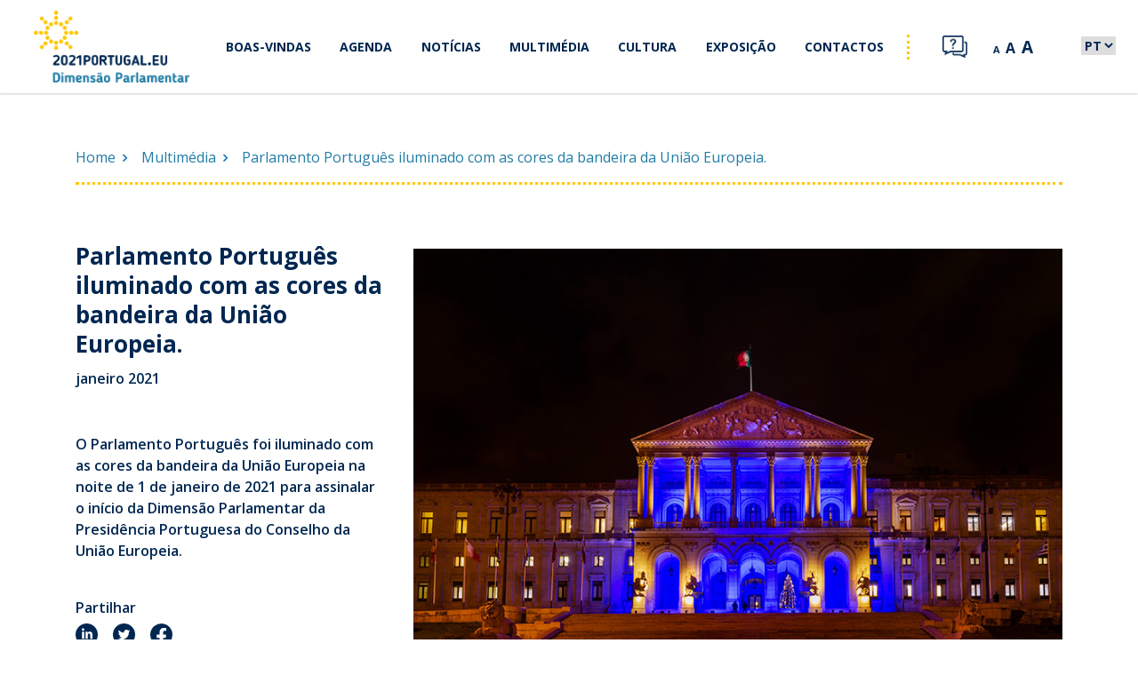

--- FILE ---
content_type: text/html; charset=utf-8
request_url: https://parleu2021.parlamento.pt/multimedia_detalhe?id=3
body_size: 34781
content:









<!doctype html>
<html lang="en">

<head>
	<!-- Global site tag (gtag.js) - Google Analytics -->

<script async src="https://www.googletagmanager.com/gtag/js?id=G-QLLNWQK5C1"></script>

<script>

  window.dataLayer = window.dataLayer || [];

  function gtag(){dataLayer.push(arguments);}

  gtag('js', new Date());

 

  gtag('config', 'G-QLLNWQK5C1');

</script>
	<meta charset="utf-8">
	<meta name="viewport" content="width=device-width, initial-scale=1, shrink-to-fit=no">
	<meta name="description" content="">
	<meta name="author" content="">
	<link rel="icon" href="">
		<link rel="stylesheet" href="https://stackpath.bootstrapcdn.com/bootstrap/4.4.1/css/bootstrap.min.css" integrity="sha384-Vkoo8x4CGsO3+Hhxv8T/Q5PaXtkKtu6ug5TOeNV6gBiFeWPGFN9MuhOf23Q9Ifjh" crossorigin="anonymous">
	<link href="https://fonts.googleapis.com/css2?family=Barlow:wght@100;200;300;400;500;600;700;800;900&display=swap" rel="stylesheet">
    <link href="https://fonts.googleapis.com/css2?family=Open+Sans:wght@300;400;600;700;800&display=swap" rel="stylesheet">
    <link rel="stylesheet" href="https://use.fontawesome.com/releases/v5.7.2/css/all.css" integrity="sha384-fnmOCqbTlWIlj8LyTjo7mOUStjsKC4pOpQbqyi7RrhN7udi9RwhKkMHpvLbHG9Sr" crossorigin="anonymous">
    <link rel="stylesheet" href="https://cdnjs.cloudflare.com/ajax/libs/font-awesome/4.7.0/css/font-awesome.min.css">

	<link rel="shortcut icon" href="/imgs/favicon/favicon.ico">
<link rel="icon" href="/imgs/favicon/favicon.ico">

	<link rel="stylesheet" href="css/style.css">
	
    <link rel="stylesheet" type="text/css" href="css/form.css">
	 <link href="css/best-slider-ever.css" rel="stylesheet">
	<title>Home - PARLEU 2021+PT</title>
</head>
    
	<link rel="stylesheet" href="css/normalize.css">
    <link rel="stylesheet" href="dist/jBox.all.css">
    <link rel="stylesheet" href="css/demo.css">
<body>



  
    

<nav class="navbar navbar-expand-lg navbar-light nav-rita flex-row fixed-top" style="box-shadow: 0px 1px 2px rgba(0,0,41,.2);">
    <a class="navbar-brand mr-auto" href="index.aspx">
        
          <img src="imgs/logo.png" class="img-fluid" alt="Responsive image">
        
    </a>
    <div class="collapse navbar-collapse navbar-toggleable-lg m-40" id="navbarSupportedContent">
        <ul class="navbar-nav mr-auto" id="dropdown-desktop">
            <li class="nav-item dropdown pad-first-menu-desktop pad-menu-no-left">
                <div class="nav-link dropdown-toggle"  id="navbarDropdown1" role="button" data-toggle="dropdown" aria-haspopup="true" aria-expanded="false" >Boas-vindas</div>
                <div class="dropdown-menu" aria-labelledby="navbarDropdown1">

                     
                      <a class="dropdown-item" href="mensagem_par.aspx">Mensagem do Presidente da Assembleia da República </a>
                    
                      <a class="dropdown-item" href="dimensao_parlamentar.aspx">A Dimens&#227;o Parlamentar da Presid&#234;ncia Portuguesa</a>
                    
                      <a class="dropdown-item" href="anfitrioes.aspx">Os anfitriões da Dimensão Parlamentar da Presidência Portuguesa</a>
                    
                      <a class="dropdown-item" href="trio_presidentes.aspx">Declaração do Trio dos Presidentes dos Parlamentos de Presid&#234;ncias</a>
                    
                      <a class="dropdown-item" href="presidencia_pt.aspx">A Presid&#234;ncia Portuguesa</a>
                    
                      <a class="dropdown-item" href="trio_presidencia.aspx">Trio de Presid&#234;ncias</a>
                    
                      <a class="dropdown-item" href="prioridades_portugal.aspx">Prioridades de Portugal</a>
                    
                  
                </div>
            </li>
            <li class="nav-item dropdown pad-bt-menu">
                 <a class="nav-link" href="agenda.aspx">Agenda</a>
            </li>
            <li class="nav-item dropdown pad-bt-menu">
                 <a class="nav-link" href="noticias.aspx">Not&#237;cias</a>
            </li>
            <li class="nav-item dropdown pad-bt-menu">
                 <a class="nav-link" href="multimedia.aspx">Multim&#233;dia</a>
            </li>
            <li class="nav-item dropdown pad-bt-menu">
                 <a class="nav-link" href="cultura.aspx">Cultura</a>
            </li>
             <li class="nav-item dropdown pad-bt-menu">
                <a class="nav-link" href="https://exposicaoeuropeus.parlamento.pt/" target="_blank">Exposição</a>
            </li>
                        
             <li class="nav-item dropdown pad-bt-menu">
                <div class="nav-link dropdown-toggle"  id="navbarDropdown2" role="button" data-toggle="dropdown" aria-haspopup="true" aria-expanded="false" >Contactos</div>
                <div class="dropdown-menu" aria-labelledby="navbarDropdown2" style="left:-3px !important;">

                     
                      <a class="dropdown-item" href="contactos.aspx?id=16">Contactos Gerais</a>
                    
                      <a class="dropdown-item" href="equipa.aspx">Equipa</a>
                    
                  
                </div>
            </li>
            
           
        </ul>
        <ul class="navbar-nav w-100" id="dropdown-mobile">
            <div class="word-menu-mobile">Menu</div>
            <li class="nav-item dropdown pad-first-menu-desktop">
                <a class="nav-link dropdown-toggle" href="#" id="navbarDropdown1-mobile" role="button" data-toggle="dropdown" aria-haspopup="true" aria-expanded="false">Boas-vindas</a>
                <div class="dropdown-menu" aria-labelledby="navbarDropdown1-mobile">
                  
                    
                      <a class="dropdown-item" href="mensagem_par.aspx">Mensagem do Presidente da Assembleia da República </a>
                    
                      <a class="dropdown-item" href="dimensao_parlamentar.aspx">A Dimens&#227;o Parlamentar da Presid&#234;ncia Portuguesa</a>
                    
                      <a class="dropdown-item" href="anfitrioes.aspx">Os anfitriões da Dimensão Parlamentar da Presidência Portuguesa</a>
                    
                      <a class="dropdown-item" href="trio_presidentes.aspx">Declaração do Trio dos Presidentes dos Parlamentos de Presid&#234;ncias</a>
                    
                      <a class="dropdown-item" href="presidencia_pt.aspx">A Presid&#234;ncia Portuguesa</a>
                    
                      <a class="dropdown-item" href="trio_presidencia.aspx">Trio de Presid&#234;ncias</a>
                    
                      <a class="dropdown-item" href="prioridades_portugal.aspx">Prioridades de Portugal</a>
                    
                   
                </div>
            </li>
            <li class="nav-item dropdown">
                <a class="nav-link" href="agenda.aspx">Agenda</a>
            </li>
            <li class="nav-item dropdown">
                 <a class="nav-link" href="noticias.aspx">Not&#237;cias</a>
            </li>
            <li class="nav-item dropdown">
                    <a class="nav-link" href="multimedia.aspx">Multim&#233;dia</a>
            </li>
            <li class="nav-item dropdown">
              <a class="nav-link" href="cultura.aspx">Cultura</a>
            </li>
            <li class="nav-item dropdown">
                <a class="nav-link" href="https://exposicaoeuropeus.parlamento.pt/" target="_blank">Exposição</a>
            </li>
            
           
              <li class="nav-item dropdown">
                <a class="nav-link dropdown-toggle" href="#" id="navbarDropdown2-mobile" role="button" data-toggle="dropdown" aria-haspopup="true" aria-expanded="false">Contactos</a>
                <div class="dropdown-menu" aria-labelledby="navbarDropdown2-mobile">
                  
                    
                      <a class="dropdown-item" href="contactos.aspx?id=16">Contactos Gerais</a>
                    
                      <a class="dropdown-item" href="equipa.aspx">Equipa</a>
                    
                   
                </div>
            </li>
            
            
        </ul>
        <ul class="navbar-nav mr-auto mt-2" id="menu2-mobile">
            
            <div class="row w-100 no-margin" style="padding-top: 30px;">

                <div class="col-6 col-sm-6 no-margin no-padding">
                    <div class="no-padding w-100">
                        <span class="a1">A</span><span class="a2">A</span><span class="a3">A</span>
                    </div>
                </div>
                <div class="col-6 col-sm-6 text-right" style="padding-right: 50px;">
                    <div class="select-style">
                         <form id="formln">
                        <select name="lingua" onchange="formln.submit();">
                            <option value="PT" selected>PT</option>
                            <option value="EN"  >EN</option>
                            <option value="FR"  >FR</option>
                        </select>
                             </form>
                    </div>
                </div>
            </div>
        </ul>
    </div>
    <ul class="navbar-nav navbar-right" id="menu2-desktop">
        <div class="navbar-nav flex-row w-100">
            <div class="col-sm-12 no-padding w-100 top-dots">      
                <div class="container-fluid">
                    <div class="row no-margin w-100">

                          <div class="row no-margin w-100">
                        <div class="col-4 col-sm-4 no-padding w-100 text-center">
                            <img src="imgs/quiz-icon.png" class="img-fluid" alt="Quiz" style="height: 25px; cursor: pointer;" onclick="window.location='quiz.aspx';">
                        </div>
                        <div class="col-4 col-sm-4 no-padding w-100">
                            <span class="a1" onClick="fonte('a');">A</span><span class="a2" onClick="fonte('aa');">A</span><span class="a3" onClick="fonte('aaa');">A</span>
                        </div>
                        <div class="col-4 col-sm-4 no-padding w-100 text-right">
                            <div class="select-style">
                                 <form id="formln1">
                                     <select name="lingua" onchange="formln1.submit();">
                                     <option value="PT" selected>PT</option>
                            <option value="EN"  >EN</option>
                            <option value="FR"  >FR</option>
                                </select>
                                     </form>
                            </div>
                        </div>
                    </div>
                   


                        
                    
                </div>
            </div>
        </div>
    </ul>
    <button class="navbar-toggler second-button" type="button" data-toggle="collapse" data-target="#navbarSupportedContent" aria-controls="navbarSupportedContent" aria-expanded="false" aria-label="Toggle navigation">
        <div class="animated-icon"><span></span><span></span><span></span><span></span></div>
    </button>
</nav>

   <div class="container margin-top-main">
    <nav aria-label="breadcrumb" class="mt-5 no-padding no-margin overflow-mobile">
        <ol class="breadcrumb">
            <li class="breadcrumb-item"><a href="index.aspx">Home</a></li>
            <li class="breadcrumb-item"><a href="multimedia.aspx">Multimédia   </a></li>
            <li class="breadcrumb-item active" aria-current="page">Parlamento Português iluminado com as cores da bandeira da União Europeia.</li>
        </ol>
    </nav>
</div>
<div class="container mt-md-5">
    <div class="row">
        <div class="col-12 col-sm-4 order-sm-1 mt-3">
            <h2 class="main-content-title">Parlamento Português iluminado com as cores da bandeira da União Europeia.</h2>
            <p class="news-date">

                
                                     janeiro 2021
                                        </p>
                                    <p class="news-date">O Parlamento Português foi iluminado com as cores da bandeira da União Europeia na noite de 1 de janeiro de 2021 para assinalar o início da Dimensão Parlamentar da Presidência Portuguesa do Conselho da União Europeia.
                                
                


            </p>
         
            
  <div class="container-fluid no-margin no-padding">
                <div class="row no-margin">
                    <div class="col-12 col-sm-12 no-padding w-100 partilhar">Partilhar</div>
                </div>
                <div class="row no-margin">
                    <div class="col-12 col-sm-12 no-padding">
                        <div class="row-social row-social-footer">
                            <div class="column-social-footer social-icon-news">
                               <a href=" https://www.linkedin.com/shareArticle?mini=true&url=https%3a%2f%2fparleu2021.parlamento.pt%2fmultimedia_detalhe%3fid%3d3" target="_blank"> <img src="imgs/linkedin.svg" alt=""></a>
                            </div>
                            <div class="column-social-footer social-icon-news">
                               <a href="https://twitter.com/intent/tweet?url=https%3a%2f%2fparleu2021.parlamento.pt%2fmultimedia_detalhe%3fid%3d3" target="_blank"> <img src="imgs/twitter.svg" alt=""></a>
                            </div>
                           
                            <div class="column-social-footer social-icon-news">
                               <a href="https://www.facebook.com/sharer.php?u=https%3a%2f%2fparleu2021.parlamento.pt%2fmultimedia_detalhe%3fid%3d3" target="_blank"> <img src="imgs/facebook.svg" alt=""></a>
                            </div>
                            
                        </div>
                    </div>
                </div>
            </div>
            <div class="clearfix mt-4">
                <img src="imgs/print.svg" alt="" class="float-left mr-3" style="cursor: pointer;" onclick="window.print();">
                <p class="partilhar pl-2">Imprimir</p>
            </div>
        </div>
       
        <div class="col-12 col-sm-8 order-sm-12">
          
           
           
               

            <img src="imgs/AR_PPUE_Iluminação_013_PEEK-CC.jpg" class="img-responsive mt-4" alt="">
            <h1 class="main-content-title mt-4 pt-4">Galeria de fotografias</h1>
            <div class="container no-margin no-padding" style="width: 100%;">
                <div class="row imagetiles">
                    <div class="col-12 col-lg-6 col-sm-6 mt-4 mt-sm-4">
                        <a href="ficheiros/AR_PPUE_Iluminação_001_PEEK-CC.jpg" data-jbox-image="gallery1" ><img src="ficheiros/AR_PPUE_Iluminação_001_PEEK-CC.jpg" class="img-responsive"></a>
                    </div>
                    <div class="col-12 col-lg-6 col-sm-6 mt-4 mt-sm-4">
                        <a href="ficheiros/AR_PPUE_Iluminação_002_PEEK-CC.jpg" data-jbox-image="gallery1" ><img src="ficheiros/AR_PPUE_Iluminação_002_PEEK-CC.jpg" class="img-responsive"></a>
                    </div>
                    <div class="col-12 col-lg-6 col-sm-6 mt-4 mt-sm-4">
                        <a href="ficheiros/AR_PPUE_Iluminação_003_PEEK-CC.jpg" data-jbox-image="gallery1" ><img src="ficheiros/AR_PPUE_Iluminação_003_PEEK-CC.jpg" class="img-responsive"></a>
                    </div>
                    <div class="col-12 col-lg-6 col-sm-6 mt-4 mt-sm-4">
                        <a href="ficheiros/AR_PPUE_Iluminação_004_PEEK-CC.jpg" data-jbox-image="gallery1" ><img src="ficheiros/AR_PPUE_Iluminação_004_PEEK-CC.jpg" class="img-responsive"></a>
                    </div>
                    

                     <div class="col-12 col-lg-6 col-sm-6 mt-4 mt-sm-4">
                        <a href="ficheiros/AR_PPUE_Iluminação_006_PEEK-CC.jpg" data-jbox-image="gallery1" ><img src="ficheiros/AR_PPUE_Iluminação_006_PEEK-CC.jpg" class="img-responsive"></a>
                    </div>
                    
                    <div class="col-12 col-lg-6 col-sm-6 mt-4 mt-sm-4">
                        <a href="ficheiros/AR_PPUE_Iluminação_008_PEEK-CC.jpg" data-jbox-image="gallery1" ><img src="ficheiros/AR_PPUE_Iluminação_008_PEEK-CC.jpg" class="img-responsive"></a>
                    </div>
                    <div class="col-12 col-lg-6 col-sm-6 mt-4 mt-sm-4">
                        <a href="ficheiros/AR_PPUE_Iluminação_009_PEEK-CC.jpg" data-jbox-image="gallery1" ><img src="ficheiros/AR_PPUE_Iluminação_009_PEEK-CC.jpg" class="img-responsive"></a>
                    </div>
                    <div class="col-12 col-lg-6 col-sm-6 mt-4 mt-sm-4">
                        <a href="ficheiros/AR_PPUE_Iluminação_010_PEEK-CC.jpg" data-jbox-image="gallery1" ><img src="ficheiros/AR_PPUE_Iluminação_010_PEEK-CC.jpg" class="img-responsive"></a>
                    </div>
                      <div class="col-12 col-lg-6 col-sm-6 mt-4 mt-sm-4">
                        <a href="ficheiros/AR_PPUE_Iluminação_011_PEEK-CC.jpg" data-jbox-image="gallery1" ><img src="ficheiros/AR_PPUE_Iluminação_011_PEEK-CC.jpg" class="img-responsive"></a>
                    </div>
                    <div class="col-12 col-lg-6 col-sm-6 mt-4 mt-sm-4">
                        <a href="ficheiros/AR_PPUE_Iluminação_012_PEEK-CC.jpg" data-jbox-image="gallery1" ><img src="ficheiros/AR_PPUE_Iluminação_012_PEEK-CC.jpg" class="img-responsive"></a>
                    </div>
                    <div class="col-12 col-lg-6 col-sm-6 mt-4 mt-sm-4">
                        <a href="ficheiros/AR_PPUE_Iluminação_013_PEEK-CC.jpg" data-jbox-image="gallery1" ><img src="ficheiros/AR_PPUE_Iluminação_013_PEEK-CC.jpg" class="img-responsive"></a>
                    </div>
                    <div class="col-12 col-lg-6 col-sm-6 mt-4 mt-sm-4">
                        <a href="ficheiros/AR_PPUE_Iluminação_014_PEEK-CC.jpg" data-jbox-image="gallery1" ><img src="ficheiros/AR_PPUE_Iluminação_014_PEEK-CC.jpg" class="img-responsive"></a>
                    </div>
                    <div class="col-12 col-lg-6 col-sm-6 mt-4 mt-sm-4">
                        <a href="ficheiros/AR_PPUE_Iluminação_015_PEEK-CC.jpg" data-jbox-image="gallery1" ><img src="ficheiros/AR_PPUE_Iluminação_015_PEEK-CC.jpg" class="img-responsive"></a>
                    </div>

                     <div class="col-12 col-lg-6 col-sm-6 mt-4 mt-sm-4">
                        <a href="ficheiros/AR_PPUE_Iluminação_016_PEEK-CC.jpg" data-jbox-image="gallery1" ><img src="ficheiros/AR_PPUE_Iluminação_016_PEEK-CC.jpg" class="img-responsive"></a>
                    </div>
                    <div class="col-12 col-lg-6 col-sm-6 mt-4 mt-sm-4">
                        <a href="ficheiros/AR_PPUE_Iluminação_017_PEEK-CC.jpg" data-jbox-image="gallery1" ><img src="ficheiros/AR_PPUE_Iluminação_017_PEEK-CC.jpg" class="img-responsive"></a>
                    </div>
                    
                      
                     
                   
                </div>
            </div>
            
                

              
        </div>
        </div>

        <div class="container mt-md-5" id="show-on-mobile">
            <div class="row">
                <div class="col-12 col-sm-4 order-sm-1 mt-3">
                    <div class="container-fluid no-margin no-padding">
                        <div class="row no-margin">
                            <div class="col-12 col-sm-12 no-padding w-100 partilhar">Partilhar</div>
                        </div>
                        <div class="row no-margin">
                            <div class="col-12 col-sm-12 no-padding">
                                <div class="row-social row-social-footer">
                                    <div class="column-social-footer social-icon-news">
                                        <img src="imgs/linkedin.svg" alt="">
                                    </div>
                                    <div class="column-social-footer social-icon-news">
                                        <img src="imgs/twitter.svg" alt="">
                                    </div>
                                    <div class="column-social-footer social-icon-news">
                                        <img src="imgs/flickr.svg" alt="">
                                    </div>
                                    <div class="column-social-footer social-icon-news">
                                        <img src="imgs/facebook.svg" alt="">
                                    </div>
                                    <div class="column-social-footer social-icon-news">
                                        <img src="imgs/instagram.svg" alt="">
                                    </div>
                                </div>
                            </div>
                        </div>
                    </div>
                    <div class="clearfix mt-5">
                        <img src="imgs/print.svg" alt="" class="float-left mr-3" style="cursor: pointer;" onclick="window.print();'">
                        <p class="partilhar pl-2">Imprimir</p>
                    </div>
                </div>
            </div>
        </div>
    </div>
</div>
<div class="text-center mb-4 mt-4" id="arrow-top-mobile">
    <a href="#" id="back-to-top2" role="button"><img src="imgs/up.png" alt=""></a>
</div>
<hr>
    
<footer class="footerpad page-footer w-100">
    <div class="container-fuid m-footer">
        <div class="row text-md-left mt-3 pb-3">
            <div class="col-6 col-md-3 order-1 order-md-1" id="redes-footer-mobile">

                 
                <p class="footerp"><a href="contactos.aspx">Contactos</a></p>
                
                <p class="footerp"><a href="dimensao_parlamentar.aspx">A Dimens&#227;o Parlamentar da Presid&#234;ncia Portuguesa</a></p>
                
                <p class="footerp"><a href="faqs.aspx">Perguntas Frequentes</a></p>
                
                <p class="footerp"><a href="privacidade.aspx">Pol&#237;tica de privacidade</a></p>
                


                
            </div>
            <div class="col-6 col-md-3 order-1 order-md-1" id="redes-footer-mobile">
                <div class="container-fluid no-margin no-padding">
                    <div class="row no-margin pt-0 pt-md-4">
                        <div class="col-12 no-padding w-100 redes-sociais">Redes Sociais</div>
                    </div>
                    <div class="row no-margin w-100">
                        <div class="col-12 no-padding w-100">
                            <div class="w-100">
         
                                <div class="column-social-footer social-icon">
                                    <a href="https://www.linkedin.com/company/70375651/admin/" target="_blank"><img src="imgs/linkedin.svg" alt=""></a>
                                </div>
                                <div class="column-social-footer social-icon">
                                    <a href="https://twitter.com/parleu2021" target="_blank"><img src="imgs/twitter.svg" alt=""></a>
                                </div>
                                 <div class="column-social-footer social-icon">
                                       <a href="https://www.facebook.com/PARLEU2021PT" target="_blank"> <img src="imgs/facebook.svg" alt=""></a>
                                </div>
                                <div class="column-social-footer social-icon">
                                     <a href="https://www.instagram.com/parleu2021pt/" target="_blank">  <img src="imgs/instagram.svg" alt=""></a>
                                </div>
                                <div class="column-social-footer social-icon">
                                   <a href="https://www.flickr.com/photos/191319069@N06/albums" target="_blank"> <img src="imgs/flickr.svg" alt=""></a>
                                </div>
                                <div class="column-social-footer social-icon">
                                     <a href="https://www.youtube.com/channel/UCNxza4M4ikcxi_2vz-iqfYg" target="_blank"> <img src="imgs/youtube.svg" alt=""></a>
                                </div>

                            </div>
                        </div>
                    </div>
                </div>
            </div>
            <div class="col-12 col-md-3 order-1 order-md-1" id="redes-footer-desktop">
                
                <p class="footerp"><a href="contactos.aspx">Contactos</a></p>
                
                <p class="footerp"><a href="dimensao_parlamentar.aspx">A Dimens&#227;o Parlamentar da Presid&#234;ncia Portuguesa</a></p>
                
                <p class="footerp"><a href="faqs.aspx">Perguntas Frequentes</a></p>
                
                <p class="footerp"><a href="privacidade.aspx">Pol&#237;tica de privacidade</a></p>
                
               
                <div class="container-fluid no-margin no-padding" style="padding-top: 6px;">
                    <div class="row no-margin" style="padding-top: 20px;">
                        <div class="col-6 col-sm-12 no-padding w-100 redes-sociais">Redes Sociais</div>
                    </div>
                    <div class="row no-margin w-100">
                        <div class="col-6 col-sm-12 no-padding w-100">
                            <div class="w-100">
                                <div class="column-social-footer social-icon">
                                   <a href="https://www.linkedin.com/company/70375651/admin/" target="_blank"><img src="imgs/linkedin.svg" alt=""></a>
                                </div>
                                <div class="column-social-footer social-icon">
                                    <a href="https://twitter.com/parleu2021" target="_blank"><img src="imgs/twitter.svg" alt=""></a>
                                </div>
                                 <div class="column-social-footer social-icon">
                                   <a href="https://www.facebook.com/PARLEU2021PT" target="_blank"> <img src="imgs/facebook.svg" alt=""></a>
                                </div>
                                <div class="column-social-footer social-icon">
                                  <a href="https://www.instagram.com/parleu2021pt/" target="_blank">  <img src="imgs/instagram.svg" alt=""></a>
                                </div>
                                <div class="column-social-footer social-icon">
                                      <a href="https://www.flickr.com/photos/191319069@N06/albums" target="_blank">   <img src="imgs/flickr.svg" alt=""></a>
                                </div>
                                <div class="column-social-footer social-icon">
                                    <a href="https://www.youtube.com/channel/UCNxza4M4ikcxi_2vz-iqfYg" target="_blank">  <img src="imgs/youtube.svg" alt=""></a>
                                </div>

                            </div>
                        </div>
                    </div>
                </div>
            </div>

          
            <div class="col-6 col-md-3 order-1 order-md-2 pt-4 pt-md-0">
                <div class="redes-sociais footerp">Ligações úteis</div>

                 
                
                <p class="footerp"><a href="https://www.parlamento.pt/" target="_blank">Assembleia da Rep&#250;blica</a></p>
                
                
                <p class="footerp"><a href="https://2021portugal.eu/" target="_blank">PPUE 2021</a></p>
                
                
                <p class="footerp"><a href="https://www.europarl.europa.eu/portal/pt" target="_blank">Parlamento Europeu</a></p>
                
                
                <p class="footerp"><a href="https://www.consilium.europa.eu/pt/" target="_blank">Conselho da Uni&#227;o Europeia</a></p>
                
                
                <p class="footerp"><a href="https://ec.europa.eu/info/index_pt" target="_blank">Comiss&#227;o Europeia</a></p>
                
                
                <p class="footerp"><a href="https://secure.ipex.eu/IPEXL-WEB/euspeakers/getspeakers.do?appLng=PT
" target="_blank">IPEX</a></p>
                
                
                <p class="footerp"><a href="https://mobile.twitter.com/ipexeu" target="_blank">Twitter IPEX</a></p>
                
                
                <p class="footerp"><a href="https://eurocid.mne.gov.pt/
" target="_blank">Centro de Informa&#231;&#227;o Europeia Jacques Delors</a></p>
                
               
            </div>
              <div class="col-6 col-md-3 order-2 order-md-3 pt-4 pt-md-0">
                <div class="redes-sociais footerp">Parceiros</div>
                 
                <p class="footerp">Ministério da Defesa Nacional</p>
                
                <p class="footerp">Museu de Marinha</p>
                
                <p class="footerp">Banda da Armada</p>
                
                <p class="footerp">Minist&#233;rio da Cultura</p>
                
                <p class="footerp">Dire&#231;&#227;o Geral do Patrim&#243;nio Cultural</p>
                
                <p class="footerp">Museu Nacional da M&#250;sica</p>
                
                <p class="footerp">Instituto da Conservação da Natureza e das Florestas</p>
                
                <p class="footerp">C&#226;mara Municipal de Lisboa</p>
                
                <p class="footerp">EGEAC</p>
                
                <p class="footerp">Museu do Fado</p>
                
                <p class="footerp">C&#226;mara Municipal de Campo Maior</p>
                
                <p class="footerp">Turismo de Portugal</p>
                
             
            </div>
            <div class="col-12 col-md-3 order-4 order-md-4 logos-footer">
                 
                
                
                <img src="ficheiros/logo-footer-1.png" alt="Assembleia da Rep&#250;blica">
                
                
                <img src="ficheiros/logo-footer-2.png" alt="Parlamento Europeu">
                
                
                <img src="ficheiros/logo-footer-3.png" alt="IPEX">
                
                
                <img src="ficheiros/logo-footer-4.png" alt="">
                
           
            </div>
        </div>
    </div>
</footer>
    

<div id="arrow-top-desktop">
    <a id="back-to-top" href="#" class="back-to-top" role="button" title="Click to return on the top page" data-toggle="tooltip"><img src="imgs/up.png" alt=""></a>
</div>
<script src="js/best-slider-ever.js"></script>
<script src="https://code.jquery.com/jquery-3.5.1.min.js" integrity="sha256-9/aliU8dGd2tb6OSsuzixeV4y/faTqgFtohetphbbj0=" crossorigin="anonymous"></script>
<script src="https://stackpath.bootstrapcdn.com/bootstrap/4.4.1/js/bootstrap.min.js" integrity="sha384-wfSDF2E50Y2D1uUdj0O3uMBJnjuUD4Ih7YwaYd1iqfktj0Uod8GCExl3Og8ifwB6" crossorigin="anonymous"></script>



<script src="js/font.js"></script>

<script src="dist/jBox.all.js"></script>
<script src="js/demo.js"></script>
<script type="text/javascript">
    const $dropdown = $(".dropdown");
    const $dropdownToggle = $(".dropdown-toggle");
    const $dropdownMenu = $(".dropdown-menu");
    const showClass = "show";

    $(window).on("load resize", function () {
        if (this.matchMedia("(min-width: 991px)").matches) {
            $dropdown.hover(
                function () {
                    const $this = $(this);
                    $this.addClass(showClass);
                    $this.find($dropdownToggle).attr("aria-expanded", "true");
                    $this.find($dropdownMenu).addClass(showClass);
                },
                function () {
                    const $this = $(this);
                    $this.removeClass(showClass);
                    $this.find($dropdownToggle).attr("aria-expanded", "false");
                    $this.find($dropdownMenu).removeClass(showClass);
                }
            );
        } else {
            $dropdown.off("mouseenter mouseleave");
        }
    });



    $(document).ready(function () {

        $('.second-button').on('click', function () {

            $('.animated-icon').toggleClass('open');
        });
    });


    $(document).ready(function () {
        $(window).scroll(function () {
            if ($(this).scrollTop() > 1000) {
                $('#back-to-top').fadeIn();
            } else {
                $('#back-to-top').fadeOut();
            }
        });
        // scroll body to 0px on click
        $('#back-to-top').click(function () {
            $('body,html').animate({
                scrollTop: 0
            }, 2000);
            return false;
        });
    });

    $(document).ready(function () {
        $(window).scroll(function () {
            if ($(this).scrollTop() > 1000) {
                $('#back-to-top2').fadeIn();
            } else {
                $('#back-to-top2').fadeOut();
            }
        });
        // scroll body to 0px on click
        $('#back-to-top2').click(function () {
            $('body,html').animate({
                scrollTop: 0
            }, 2000);
            return false;
        });
    });

</script>
<script type="text/javascript">
    if (/MSIE \d|Trident.*rv:/.test(navigator.userAgent))
        document.write('<script type="text/javascript" src="js/form_ie.js"><\/script>');
    else
        document.write('<script type="text/javascript" src="js/form.js"><\/script>');
</script>



      <script>
        document.title = "Parlamento Português iluminado com as cores da bandeira da União Europeia.";
    </script>
</body>
</html>

--- FILE ---
content_type: text/css
request_url: https://parleu2021.parlamento.pt/css/style.css
body_size: 73040
content:
html {
  font-size: 16px;
}

body {
  font-family: 'Open Sans', sans-serif;
  color: #002751;
  /*font-size: calc(12px + (14 - 10) * ((100vw - 415px) / (1920 - 415)));*/
}
hr {
  border-top: 3px #FFC700 dotted !important;
  /*border-top: 1px solid #1D71B8 !important;*/
  margin-bottom: 60px;
  margin-top: 60px;
}
h1 {
  font-size: 2rem;
  margin: 0 0 1rem;
}
h2 {
  font-size: 1.5rem;
  margin: 1rem 0 2rem;
}
h1, h2 {
  line-height: 1.3;
}
p {
  font-size: 1rem;
  margin: 1rem 0;
  font-weight: 400;
}
hr.relacionados {
  border-top: 2px solid #E42313 !important;
  margin-bottom: 10px;
}
header {
  margin-top: 105px;
}
.back-to-top {
  cursor: pointer;
  position: fixed;
  bottom: 515px;
  right: 200px;
  display: none;
}
.nav-rita-2 {
  padding: 1rem;
  z-index: 10;
  margin-top: 10px;
}
.navbar-light .navbar-toggler-icon{
  background-image: url('../imgs/bars.svg');
}
.navbar-light .navbar-toggler {
    color: rgba(0,0,0,.5);
    border-color: transparent;
}
.img-responsive {
  width: 100%;
  height: auto;
}
.img-responsive-dude {
  width: 100%;
  height: auto;
  border-radius: 50%;
}
.img-responsive-logo {
  width: 100%;
  height: auto;
}
a.navbar-brand img {
  width: 100%;
  height: auto;
}
.nav-rita {
  height: 105px;
  z-index: 100;
}
.navbar .nav-item:not(:last-child) {
  margin-right: 0.35px;
}
.dropdown-toggle::after {
   transition: transform 0.15s linear; 
}
.show.dropdown .dropdown-toggle::after {
  transform: translateY(3px);
}
.dropdown-menu {
  top: 35px !important;
  left: -17px !important;
  border: none !important;
  border-radius: 0px !important;
  padding: 0rem 1rem 0rem 1rem;
  margin: 0rem 0rem 0rem 0rem;
}
.dropdown-item {
  color: #002751 !important;
  font-weight: 700 !important;
  padding: .5rem 0.15rem !important;
  font-size: 0.75rem !important;
}
.dropdown-item:focus, .dropdown-item:hover {
  color: #227DA5 !important;
  background-color: transparent !important;
}
.navbar-light .navbar-nav .nav-link {
  color: #002751 !important;
  text-transform: uppercase;
  font-weight: 700;
  font-size: 0.875rem !important;
}
.navbar-light .navbar-nav .nav-link:hover {
  color: #227DA5 !important;
}
.dropdown-toggle::after {
  display: none;
}
.navbar {
  padding-left: 5%;
  padding-right: 5%;
  background-color: #ffffff;
}
.navbar-expand-lg .navbar-nav .nav-link {
  padding-right: 1.2rem;
  padding-left: 1.2rem;
}
.masthead {
  position: relative;
  height: calc(100vh - 120px);
  min-height: 400px;
  max-height: 600px;
  background-size: cover;
  background-position: center top;
  background-repeat: no-repeat;
}
.masthead2 {
  position: relative;
  height: calc(100vh - 120px);
  max-height: 645px;
  background-size: cover;
  background-position: center;
  background-repeat: no-repeat;
}
.dropdown > a {
  position: relative;
  color: #000;
  text-decoration: none;
}
.dropdown > a:hover {
  color: #000;
}
li.nav-item.dropdown {
  padding-right: 1.3rem;
  padding-left: 1.3rem;
}
.no-padding {
  padding-right: 0px !important;
  padding-left: 0px !important;
}
.no-margin {
  margin-right: 0px !important;
  margin-left: 0px !important;
}
.no-margin-all {
  margin: 0px !important;
}
.bt-lupa-news {
  background-image: url('../imgs/search.svg') !important;
  width: 20px !important;
  height: 20px !important;
  background-position: -3px -2px;
}
.btn-outline-success {
  border: none;
  background-image: url('../imgs/lupa.svg');
  background-size: 21px 21px;
  width: 20px;
  height: 20px;
  padding: 0px;
}
.btn-outline-success:hover {
  color: #fff;
  background-color: transparent;
}
.btn-outline-success.focus, .btn-outline-success:focus {
  box-shadow: none;
}
.btn-outline-success:not(:disabled):not(.disabled).active:focus, .btn-outline-success:not(:disabled):not(.disabled):active:focus, .show>.btn-outline-success.dropdown-toggle:focus {
  box-shadow: none;
}
.btn-outline-success:not(:disabled):not(.disabled).active, .btn-outline-success:not(:disabled):not(.disabled):active, .show>.btn-outline-success.dropdown-toggle {
  background-color: transparent;
  border: none;
}
.form-control::-webkit-input-placeholder {
  color: #000000;
  font-family: 'Open Sans', sans-serif;
  font-size: 0.875rem;
  font-weight: 400;
}
.form-control:-ms-input-placeholder {
  color: #000000;
  font-family: 'Open Sans', sans-serif;
  font-size: 0.875rem;
  font-weight: 400;
}
.form-control::placeholder {
  color: #000000;
  font-family: 'Open Sans', sans-serif;
  font-size: 0.875rem;
  font-weight: 400;
}
.search-rita {
  width: calc(100% - 31px) !important;
  border: 1px solid #5f7d9f;
  border-radius: 4px;
  margin-right: 10px !important;
  height: 34px;
  padding: .375rem .6rem !important;
}
.search-rita::placeholder {
  color: #5A6879;
  font-size: 1rem;
  font-weight: 400;
}
.bt-conf {
  max-width: 220px;
  background-color: #E42313;
  border-radius: 25px;
  color: #ffffff !important;
  font-family: 'Barlow', sans-serif;
  font-weight: 600 !important;
  padding: .7rem 1.5rem !important;
  font-size: 0.6875rem;
  text-transform: uppercase;
  cursor: pointer;
  text-align: center;
  float: right;
}
.fa-stack {
  width: 2em !important;
}
.redes-sociais {
  font-size: 0.875rem;
  font-weight: 700;
  color: #002751 !important;
}
.social-icon img {
  width: 20px;
  height: 20px;
  cursor: pointer;
}
.social-icon-news img {
  width: 25px;
  height: 25px;
  margin-right: 12px;
  cursor: pointer;
}
.column-social {
  /*float: left;
  width: 20%;*/
  padding: 0px 0px 0px 6px;
}
.row-social {
  display: inline-flex;
  justify-content: flex-end;
}
.row-social::after {
  content: "";
  clear: both;
  display: table;
}
.a1 {
  font-weight: 700 !important;
  font-size: 0.6875rem;
  text-transform: uppercase;
  cursor: pointer;
  text-align: center;
  padding-left: 0.4rem;
  text-decoration: none !important;
}
.a2 {
  font-weight: 700 !important;
  font-size: 1rem;
  text-transform: uppercase;
  cursor: pointer;
  text-align: center;
  padding-left: 0.4rem;
  text-decoration: none !important;
}
.a3 {
  font-weight: 700 !important;
  font-size: 1.1875rem;
  text-transform: uppercase;
  cursor: pointer;
  text-align: center;
  padding-left: 0.4rem;
  text-decoration: none !important;
}
.acessibilidade {
  font-size: 0.75rem;
  text-decoration: underline;
  text-align: right;
  padding-right: 5px;
}
div.flag {
  vertical-align: top;
  display: inline-block;
  text-align: center;
  width: 24px;
}
div.flag img {
  width: 100%;
  height: auto;
  cursor: pointer;
}
div.flag .caption {
  display: block;
  font-size: 0.75rem;
  font-weight: 600;
}
.flags {
  text-align: right;
  padding-top: 0.5rem;
}
.pr-6 {
  padding-right: 2.5rem !important;
}
div.login {
  position: absolute;
  top: 50%;
  -ms-transform: translateY(-50%);
  transform: translateY(-50%);
  padding-left: 20px;
}
div.login img {
  width: 40px;
  height: 40px;
  cursor: pointer;
}
div.login .caption {
  display: block;
  font-size: 0.75rem;
  font-weight: 600;
}
.footerp {
  font-weight: 700;
  font-size: 0.875rem;
  margin: .0rem 0rem .8rem 0rem;
  color: #227DA5;
}
.footerp a {
  color: #227DA5;
}
.footerp a:hover {
  text-decoration: underline;
}
.m-footer {
  margin-left: 5%;
  margin-right: 5%;
}
.column-social-footer {
  float: left;
  padding: 5px 5px 0px 0px;
}
.row-social-footer {
  padding-right: 70px;
}
.footerp-link {
  font-weight: 400;
  font-size: 0.875rem;
  margin: .0rem 0rem .2rem 0rem;
  color: #227DA5;
}
.footerp-link a {
  font-weight: 400;
  font-size: 0.875rem;
  margin: .0rem 0rem .2rem 0rem;
  color: #227DA5;
}
.footerp-link a:hover {
  color: #227DA5;
}
.footerp a:hover {
  text-decoration: underline;
  color: #227DA5;
}
footer {
  margin-bottom: 30px;
}
.logos-footer img {
  padding-right: 30px;
  padding-bottom: 30px;
  cursor: pointer;
}
.white-box {
  position: absolute;
  top: 50%;
  -ms-transform: translateY(-50%);
  transform: translateY(-50%);
  left: 200px;
  width: 390px;
  padding: 30px;
  border-radius: 5px;
  background-color: rgba(255, 255, 255, .8);
}
.white-box p {
  font-size: 1.25rem;
  font-weight: 700;
  color: #002751;
}
.border-bottom-dots {
  border-bottom: 3px #FFC700 dotted !important;
}
.content-masthead {
  position: absolute;
  left: 400px;
  top: 0px;
  width: 100%;
  height: 100%;
}
.logo-masthead {
  position: absolute;
  left: 0px;
  top: 130px;
}
.text-masthead {
  position: absolute;
  left: 0px;
  top: 280px;
  width: 300px;
}
.text-masthead p {
  font-weight: 700;
  font-size: 1.125rem;
}
.nav-link {
  padding: 0.1rem 0rem !important;
}
.navbar-expand-xl .navbar-nav .nav-link {
  padding-right: 0rem;
  padding-left: 0rem;
}
.animated-icon {
  width: 30px;
  height: 20px;
  position: relative;
  margin: 0px;
  -webkit-transform: rotate(0deg);
  -moz-transform: rotate(0deg);
  -o-transform: rotate(0deg);
  transform: rotate(0deg);
  -webkit-transition: .5s ease-in-out;
  -moz-transition: .5s ease-in-out;
  -o-transition: .5s ease-in-out;
  transition: .5s ease-in-out;
  cursor: pointer;
  right: 20px;
}
.animated-icon span {
  display: block;
  position: absolute;
  height: 3px;
  width: 100%;
  border-radius: 9px;
  opacity: 1;
  left: 0;
  -webkit-transform: rotate(0deg);
  -moz-transform: rotate(0deg);
  -o-transform: rotate(0deg);
  transform: rotate(0deg);
  -webkit-transition: .25s ease-in-out;
  -moz-transition: .25s ease-in-out;
  -o-transition: .25s ease-in-out;
  transition: .25s ease-in-out;
}
.animated-icon span {
  background: #002751;
}
.animated-icon span:nth-child(1) {
  top: 0px;
}
.animated-icon span:nth-child(2), .animated-icon span:nth-child(3) {
  top: 10px;
}
.animated-icon span:nth-child(4) {
  top: 20px;
}
.animated-icon.open span:nth-child(1) {
  top: 11px;
  width: 0%;
  left: 50%;
}
.animated-icon.open span:nth-child(2) {
  -webkit-transform: rotate(45deg);
  -moz-transform: rotate(45deg);
  -o-transform: rotate(45deg);
  transform: rotate(45deg);
}
.animated-icon.open span:nth-child(3) {
  -webkit-transform: rotate(-45deg);
  -moz-transform: rotate(-45deg);
  -o-transform: rotate(-45deg);
  transform: rotate(-45deg);
}
.animated-icon.open span:nth-child(4) {
  top: 11px;
  width: 0%;
  left: 50%;
}
.txt-conf {
  color: #FFFFFF !important;
  font-family: 'Barlow', sans-serif;
  font-size: 1.875rem;
  font-weight: 700 !important;
  padding: .3rem 0rem !important;
  text-align: right;
}
.box-title {
  background-color: #1D71B8;
}
.box-title h2 {
  font-size: 0.875rem;
  font-weight: 700;
  color: #ffffff;
  line-height: 25px;
  text-align: center;
  margin: 0rem 0rem 0rem 0rem;
}
.pad-top-220 {
  padding-top: 220px;
}
.pad-top-110 {
  padding-top: 110px;
}
.pad-top-30 {
  padding-top: 30px;
}
.box-content {
  background-color: rgba(255,255,255,0.8);
  font-size: 0.875rem;
  font-weight: 400;
  padding: 15px;
}
.col-4.box-title {
  margin-right: 30px;
}
.col-4.box-empty {
  margin-right: 30px;
}
.col-4.box-content {
  margin-right: 30px;
}
.col-4.txt-conf {
  margin-right: 30px;
}
.video-placeholder {
  position: relative;
  cursor: pointer;
}
h1.main-content-title {
  color: #002751;
  font-weight: 700;
  padding: 0px;
  margin: 0px;
  line-height: 1.3;
  font-size: 1.625rem;
}
h2.main-content-title {
  color: #002751;
  font-weight: 700;
  padding: 0px;
  margin: 0px;
  line-height: 1.3;
  font-size: 1.625rem;
}
h2.main-content-title-form {
  color: #002751;
  font-weight: 700;
  padding: 0px;
  margin: 0px;
  line-height: 1.3;
  font-size: 1.25rem;
}
.video-placeholder .logo2 {
  position: absolute;
  background-image: url('../imgs/logo-placeholder-multimedia.png');
  width: 77px;
  height: 44px;
  top: 20px;
  right: 20px;
}
.video-placeholder .logo {
  position: absolute;
  background-image: url('../imgs/logo-placeholder.png');
  width: 118px;
  height: 68px;
  top: 50px;
  right: 50px;
}
.video-placeholder .information {
  position: absolute;
  margin: 0 auto;
  left: 0px;
  right: 0px;
  top: 50%;
  transform: translateY(-50%);
}
.video-placeholder .information h1 {
  color: #ffffff;
  font-family: 'Barlow', sans-serif;
  font-weight: 700;
  padding: 0px;
  margin: 0px;
  line-height: 1.3;
  font-size: 2.375rem;
  text-align: center;
}
.video-placeholder .information p {
  color: #ffffff;
  font-weight: 700;
  padding: 0px;
  margin: 0px;
  line-height: 1.3;
  font-size: 1.375rem;
  text-align: center;
}
.video-placeholder .play {
  text-align: center;
  padding-top: 15px;
  cursor: pointer;
}
.pt-title {
  padding-top: 30px;
}
.box-shadow {
  box-shadow: 0 0.25rem 0.75rem rgba(0, 0, 0, .1);
}
.card {
  position: relative;
  display: -webkit-box;
  display: -ms-flexbox;
  display: flex;
  -webkit-box-orient: vertical;
  -webkit-box-direction: normal;
  -ms-flex-direction: column;
  flex-direction: column;
  min-width: 0;
  word-wrap: break-word;
  background-color: transparent;
  background-clip: border-box;
  border: none;
  border-radius: 0rem;
}
.card-body {
  padding: .5rem 1.25rem 1.25rem 1.25rem;
}
.card-body.new-padding {
  padding: .5rem 1.25rem 4.5rem 1.25rem;
}
.card-header {
  background-color: #ffffff;
  border-bottom: none;
}
.card-header h1 {
  color: #002751;
  font-weight: 700;
  font-size: 1rem;
  margin: 0px;
  padding: 10px 0px 15px 0px;
  text-align: left;
  border-bottom: 3px #FFC700 dotted;
}
.card-body-no-padding {
  padding: 0rem;
}
.card-body-no-padding .news-title {
  color: #002751;
  font-weight: 700;
  padding: 0px;
  margin: 0px;
  font-size: 1.125rem;
  padding-bottom: 20px;
}
.card-body-no-padding .news-title2 {
  color: #002751;
  font-weight: 700;
  padding: 0px;
  margin: 0px;
  font-size: 2rem;
  padding-bottom: 20px;
}
.card-body-no-padding .news-text {
  color: #002751;
  font-weight: 400;
  padding: 0px;
  margin: 0px 0px 20px 0px;
}
.card-body p {
  color: #002751;
  font-size: 1rem;
  font-weight: 400;
  margin: 0px;
  padding: 0px;
}
.bgrey {
  background-color: #E7EEF5;
  background-clip: content-box;
}
.card-body .card-text {
  color: #1D71B8;
  font-weight: 300;
  padding: 0px;
  margin: 0px;
  font-size: 1.25rem;
}
.card-body .time {
  color: #1D71B8;
  font-weight: 700;
  padding: 0px;
  margin: 0px;
  font-size: 1rem;
  padding-bottom: 10px;
}
.card-body .link {
  padding-top: 10px;
}
.card-body .link a {
  color: #1D71B8;
  font-weight: 700;
  padding: 0px;
  margin: 0px;
  font-size: 0.9375rem;
}
.card-body .news-title {
  color: #002751;
  font-weight: 700;
  padding: 0px;
  margin: 0px;
  font-size: 1.125rem;
  padding-bottom: 15px;
  padding-top: 0px;
}
.card-body .news-text {
  color: #002751;
  font-weight: 400;
  padding: 0px;
  margin: 0px;
  font-size: 0.9375rem;
}
.card-body .news-link {
  padding-top: 15px;
}
.card-body .news-data {
  color: #002751;
  font-weight: 600;
  padding: 0px;
  margin: 0px;
  font-size: 0.9375rem;
  padding-bottom: 15px;
  padding-top: 0px;
}
.card-body .news-link a {
  color: #227DA5;
  font-weight: 700;
  padding: 0px;
  margin: 0px;
  font-size: 0.9375rem;
}
.card-body .news-link-2 {
  position: absolute;
  right: 0px;
  bottom: 0px;
  padding-right: 1.25rem;
  height: 40px;
}
.card-body .news-link-2 a {
  color: #227DA5;
  font-weight: 700;
  padding: 0px;
  margin: 0px;
  font-size: 0.9375rem;
}
.card-body .news-link span {
  color: #227DA5;
  font-weight: 700;
  padding: 0px;
  margin: 0px;
  font-size: 0.9375rem;
}
.card-body .news-link-2 span {
  color: #227DA5;
  font-weight: 700;
  padding: 0px;
  margin: 0px;
  font-size: 0.9375rem;
}
.text-over-news {
  position: relative;
}
.text-multimedia {
  position: relative;
  width: 100%;
  height: 100%;
}
.text-over-news-inner {
  position: absolute;
  left: 40px;
  bottom: 40px;
}
.text-over-news-inner h1 {
  color: #ffffff;
  font-weight: 700;
  padding: 0px;
  margin: 0px;
  line-height: 1.3;
  font-size: 2rem;
  padding-right: 140px;
  padding-bottom: 15px;
}
.text-over-news-inner h1 a {
  color: #ffffff;
  font-weight: 700;
  padding: 0px;
  margin: 0px;
  line-height: 1.3;
  font-size: 2.625rem;
  padding-right: 140px;
  padding-bottom: 15px;
}
.text-over-news-inner p {
  color: #ffffff;
  font-weight: 400;
  padding: 0px;
  margin: 0px;
  line-height: 1.3;
  font-size: 1.25rem;
  padding-right: 140px;
}
.text-multimedia-inner {
  position: absolute;
  left: 30px;
  bottom: 30px;
}
.text-multimedia-inner h1 {
  color: #ffffff;
  font-weight: 700;
  padding: 0px;
  margin: 0px;
  line-height: 1.3;
  font-size: 1.2rem;
  padding-right: 30px;
  padding-bottom: 15px;
}
.morepadding {
  padding: 1.3125rem;
}
.morecolor {
  background-color: #E7EEF5;
}
#redes-footer-mobile {
  display: none;
}
#redes-footer-desktop {
  display: inline-block;
}
h1.info-turistica-title {
  color: #002751;
  font-weight: 700;
  padding: 0px;
  margin: 0px;
  font-size: 1.125rem;
}
p.info-turistica-text {
  color: #002751;
  font-weight: 400;
  padding: 0px;
  margin: 0px;
  font-size: 1rem;
}
.main-content-title-2 {
  color: #002751;
  font-weight: 400;
  padding: 0px;
  margin: 0px;
  font-size: 2.1875rem;
  position: relative;
}
.main-content-title-2 a {
  color: #1D71B8;
  font-weight: 700;
  padding: 0px;
  margin: 0px;
  font-size: 1rem;
  position: absolute;
  right: 0px;
  bottom: 5px;
}
.overlay, .overlay-text {
  transition: all .3s linear;
  -webkit-transition: all .3s linear;
  -moz-transition: all .3s linear;
  -o-transition: all .3s linear;
}
.overlay {
  position: absolute;
  display: block;
  width: 100%;
  height: 100%;
  left:0;
  top:0;
  background: rgba(29,113,184,.65);
  opacity: 0;
  visibility: hidden;
  cursor: pointer;
}
.simple-overlay {
  height: 0px;
  width: 0px;
  left: 0;
  bottom: 0;
  right: initial;
  top: initial;
  cursor: pointer;
}
.effect-image {
  position: relative;
  display: block;
}
.effect-image:hover .simple-overlay {
  visibility: visible;
  opacity: 1;
  width: 100%;
  height: 100%;
}
.overlay-text2 {
  opacity: 0;
  visibility: hidden;
  z-index: 1;
  cursor: pointer;
}
.effect-image:hover .overlay-text2 {
  visibility: visible;
  opacity: 1;
  width: 100%;
  height: 100%;
  cursor: pointer;
}
.overlay-text2 {
  opacity: 0;
  visibility: hidden;
  z-index: 1;
  cursor: pointer;
}
.overlay-text2 div {
  padding: 0px;
  margin: 0px;
  font-size: 1.125rem;
  position: absolute;
  bottom: 25px;
  left: 35px;
  right: 35px;
  cursor: pointer;
}
.overlay-text2 h1 {
  color: #ffffff;
  font-family: 'Barlow', sans-serif;
  font-weight: 700;
  padding: 0px;
  margin: 0px;
  font-size: 1.25rem;
}
.overlay-text2 .description {
  color: #ffffff;
  font-weight: 400;
  font-size: 1rem;
}
.overlay-text2 .date {
  color: #ffffff;
  font-weight: 600;
  font-size: 0.875rem;
  float: right;
  padding-top: 25px;
  margin: 0px
}
.overlay-text {
  opacity: 0;
  visibility: hidden;
  z-index: 1;
  cursor: pointer;
}
.effect-image:hover .overlay-text {
  visibility: visible;
  opacity: 1;
  width: 100%;
  height: 100%;
  cursor: pointer;
}
.overlay-text {
  opacity: 0;
  visibility: hidden;
  z-index: 1;
  cursor: pointer;
}
.overlay-text h1 {
  color: #ffffff;
  font-family: 'Barlow', sans-serif;
  font-weight: 700;
  padding: 0px;
  margin: 0px;
  font-size: 1.125rem;
  position: absolute;
  bottom: 30px;
  left: 30px;
  cursor: pointer;
}
.overlay-text p {
  color: #ffffff;
  font-family: 'Barlow', sans-serif;
  font-weight: 700;
  padding: 0px;
  margin: 0px;
  font-size: 1.125rem;
  position: absolute;
  bottom: 30px;
  left: 30px;
  cursor: pointer;
}
.overlay-text span {
  color: #ffffff;
  font-weight: 600;
  padding: 0px;
  margin: 0px;
  font-size: 0.875rem;
  cursor: pointer;
}
.effect-image img {
  cursor: pointer;
}
.arrow-up {
  position: absolute;
  bottom: 15px;
  right: -50px;
  cursor: pointer;
}
.w-50-rita {
  width: 50%!important;
}
button.navbar-toggler.second-button:focus {
  outline: none !important;
}
#top-link-block.affix-top {
    position: absolute;
    bottom: -82px;
    left: 10px;
}
#top-link-block.affix {
    position: fixed;
    bottom: 200px;
    right: 150px;
}
.pad-first-menu-desktop {
  padding-left: 0rem !important;
}
#menu2-mobile {
  display: none;
}
#bt-conferencias {
  display: none;
}
#show-on-mobile {
  display: none;
}
#arrow-top-mobile {
  display: none;
}
li.breadcrumb-item.active {
    max-width: 945px;
    white-space: nowrap;
    overflow: hidden;
    text-overflow: ellipsis;
}
li.breadcrumb-item a {
  color: #227DA5;
  font-weight: 400;
}
.breadcrumb-item.active {
  color: #227DA5 !important;
  font-weight: 400;
}
.breadcrumb-item+.breadcrumb-item::before {
  display: inline-block;
  padding-right: 1rem;
  color: #1D71B8;
  content: "\f105";
  font-family: FontAwesome;
  font-size: 14px;
  font-weight: 700;
}
.breadcrumb {
  background-color: transparent !important;
  padding: 0rem 0rem 1rem 0rem;
  border-bottom: 3px #FFC700 dotted;
  border-radius: 0rem;
}
.txt-video {
  font-size: 1.25rem;
  font-weight: 700;
}
.row-img-grid {
  display: flex;
  flex-wrap: wrap;
  padding: 0 4px;
}
.column-img-grid {
  flex: 33.3%;
  max-width: 33.3%;
  padding: 0 4px;
}
.column-img-grid img {
  margin-top: 8px;
  vertical-align: middle;
  width: 100%;
}
.best-slider-ever-dots {
  bottom: 10px;
}
.best-slider-ever-dots-item {
  padding: 0;
  width: 10px;
  height: 10px;
  border-radius: 50%;
  margin: 0px 5px 0px 5px;
  border: none;
  background: rgba(255,255,255,0.3);
  transition: all 0.3s;
}
.best-slider-ever-dots-item.active {
  background-color: #ffffff;
}
.slider-wrapper {
  height: 100%;
  min-height: 475px;
  width: 100%;
  overflow: hidden;
  position: relative;
}
.left-home {
  left: 15px;
  z-index:2;
  position:absolute;
  color: #FAFAFA;
  font-size: 24px;
  top: 50%;
  transform: translateY(-50%);
  cursor: pointer;
}
.right-home {
  right: 15px;
  z-index:2;
  position:absolute;
  color: #FAFAFA;
  font-size: 24px;
  top: 50%;
  transform: translateY(-50%);
  cursor: pointer;
}
#arrow-top-desktop {
  display: block;
}
figcaption.news-title {
  font-weight: 600;
  padding-right: 40px;
}
.page-item.active .page-link {
  background-color: #5A6879;
  border-color: #5A6879;
  border-radius: 4px;
  font-size: 0.875rem;
  font-weight: 700;
}
li.page-item.active {
  padding: 0px 5px;
}
.page-link {
  color: #5A6879;
  background-color: #fff;
  border: 1px solid #5A6879;
  font-size: 0.875rem;
  border-radius: 4px;
  font-weight: 700;
}
.page-link:hover {
  color: #ffffff;
  background-color: #5A6879;
  border-color: #5A6879;
}
li.page-item {
  padding: 0px 5px;
}
#pagination-mobile {
  display: none;
}
#dropdown-mobile {
  display: none;
}
.news-date {
  color: #002751;
  font-weight: 600;
  padding: 10px 0px 40px 0px;
  margin: 0px;
  font-size: 1rem;
}
.partilhar {
  font-weight: 600;
}
.pesquisa-noticias {
  width: 350px;
  height: 50px;
  position: absolute;
  right: 0px;
  top: 90px;
}
.search-rita-news {
  width: calc(295px - 30px) !important;
  border: 1px solid #707070;
  border-radius: 5px;
  margin-right: 30px !important;
  color: #000000;
  font-family: 'Open Sans', sans-serif;
  font-size: 0.875rem;
  font-weight: 400;
  padding: 0px 20px 0px 10px;
}
.search-rita-news::placeholder {
  color: #4645459A;
  opacity: 1;
}
.search-rita-news:-ms-input-placeholder {
  color: #4645459A;
}
.search-rita-news::-ms-input-placeholder {
  color: #4645459A;
}
.card-body h2 {
  color: #000000;
  font-size: 0.875rem;
  font-weight: 600;
  margin: 5px 0px 15px 0px;
}
.dark-layer {
  background-color: rgba(0, 0, 0, .4);
  width: 100%;
  height: 100%;
  position: absolute;
  top: 0px;
  left: 0px;
}
.mt-45 {
  margin-top: 5.8125rem;
}
.foto-date {
  color: #000000;
  font-weight: 600;
  padding: 0px 0px 20px 0px;
  margin: 0px;
  font-size: 0.8125rem;
}
h1.foto-title {
  color: #000000;
  font-family: 'Barlow', sans-serif;
  font-weight: 700;
  padding: 0px;
  margin: 0px;
  line-height: 1.3;
  font-size: 1.125rem;
}
h2.foto-description {
  color: #000000;
  font-weight: 400;
  padding: 20px 0px 0px 0px;
  margin: 0px;
  line-height: 1.3;
  font-size: 1rem;
}
.fotos-partilhar {
  position: absolute;
  bottom: 30px;
}
.foto-box {
  padding: 40px 25px 0px 25px;
}
#conf-boxes-small {
  display: none;
}
.col-5.box-content {
    margin-right: 30px;
}
.col-5.box-title {
    margin-right: 30px;
}
.pad-cookies {
  padding-left: 200px;
  padding-right: 200px;
}
.horario div {
  display: inline-block;
  font-weight: 600;
}
.horario div p {
  margin: 0px;
  padding-top: 4px;
  padding-bottom: 0px;
}
.vert-line {
  border-right: 1px solid #1D71B8;
  margin-right: 12px;
  padding-right: 18px;
}
.video-placeholder .information-agenda {
  position: absolute;
  margin: 0 auto;
  left: 0px;
  right: 0px;
  top: 50%;
  transform: translateY(-50%);
}
.video-placeholder .information-agenda h1 {
  color: #ffffff;
  font-family: 'Barlow', sans-serif;
  font-weight: 700;
  padding: 0px;
  margin: 0px;
  line-height: 1.3;
  font-size: 1.5rem;
  text-align: center;
}
.video-placeholder .information-agenda p {
  color: #ffffff;
  font-weight: 400;
  padding: 0px;
  margin: 0px;
  line-height: 1.3;
  font-size: 0.6875rem;
  text-align: center;
}
.audio {
  height: 125px;
  background-color: #F8F8F8;
  text-align: center;
}
.audio img {
  padding-top: 20px;
}
.size {
  font-size: 0.875rem;
  font-weight: 300;
  text-align: center;
  display: flex;
  justify-content: center;
  align-items: center;
}
.pdf {
  display: flex;
  justify-content: center;
  align-items: center;
}
.pdf img {
  cursor: pointer;
  max-width: 45px;
}
.bg-download {
  background-color: #E7EEF5;
}
hr.download {
  border-top: 1px solid #000000 !important;
  margin-bottom: 0px;
  margin-top: 0px;
}
.membros {
  text-align: initial;
}
.membros img {
  border-radius: 50%;
  width: 100%;
}
.membros h1 {
  color: #000000;
  font-family: 'Barlow', sans-serif;
  font-weight: 700;
  padding: 30px 0px 5px 0px;
  margin: 0px;
  font-size: 1.5625rem;
}
.membros p {
  color: #000000;
  font-family: 'Barlow', sans-serif;
  font-weight: 300;
  padding: 0px;
  margin: 0px;
  font-size: 1.25rem;
}
hr.meninos {
  border-top: 1px solid #1D71B8 !important;
  margin-bottom: 30px;
  margin-top: 30px;
}
.ver-mais-fotos {
  color: #1D71B8;
  font-weight: 600;
  float: right;
}
.ver-mais-fotos:hover {
  color: #1D71B8;
}
.mt-6-rem {
  margin-top: 6rem!important;
}
hr.form2 {
  border-top: 3px #FFC700 dotted !important;
  margin-bottom: 45px;
  margin-top: 45px;
}
ul.stepper {
  padding: 0 1.5rem;
  margin: 1.5em 0rem;
  counter-reset: section;
}
.stepper-horizontal {
  position: relative;
  display: -webkit-box;
  display: -ms-flexbox;
  display: flex;
  -webkit-box-pack: justify;
  -ms-flex-pack: justify;
  justify-content: space-between;
}
ul.stepper>li:not(:last-of-type) {
  margin-bottom: .625rem;
  -webkit-transition: margin-bottom .4s;
  -o-transition: margin-bottom .4s;
  transition: margin-bottom .4s;
}
.stepper-horizontal>li:not(:last-of-type) {
  margin-bottom: 0 !important;
}
.stepper-horizontal li {
  position: relative;
  display: -webkit-box;
  display: -ms-flexbox;
  display: flex;
  -webkit-box-flex: 1;
  -ms-flex: 1;
  flex: 1;
  -webkit-box-align: center;
  -ms-flex-align: center;
  align-items: center;
  -webkit-transition: .5s;
  transition: .5s;
}
ul.stepper li a {
  padding: 1.5rem;
  text-align: center;
}
.stepper-horizontal li:not(:first-child):after {
  position: relative;
  -webkit-box-flex: 1;
  -ms-flex: 1;
  flex: 1;
  height: 1px;
  margin: .5rem 0 0 0;
  content: "";
  background-color: rgba(0,0,0,0.1);
}
.stepper-horizontal li:not(:last-child):after {
  position: relative;
  -webkit-box-flex: 1;
  -ms-flex: 1;
  flex: 1;
  height: 1px;
  margin: .5rem 0 0 0;
  content: "";
  background-color: #227DA5;
}
.stepper-horizontal li:not(:first-child):before {
  position: relative;
  -webkit-box-flex: 1;
  -ms-flex: 1;
  flex: 1;
  height: 1px;
  margin: .5rem 0 0 0;
  content: "";
  background-color: #227DA5;
}
.stepper-horizontal li:not(:last-child):before {
  position: relative;
  -webkit-box-flex: 1;
  -ms-flex: 1;
  flex: 1;
  height: 1px;
  margin: .5rem 0 0 0;
  content: "";
  background-color: #227DA5;
}
ul.stepper li.active a .circle-active, ul.stepper a .circle-active {
  background-color: #227DA5 !important;
  color: #ffffff;
  font-family: 'Open Sans', sans-serif;
  font-size: 0.875rem;
  font-weight: 700;
}
ul.stepper li a .circle-active {
  display: inline-block;
  width: 40px;
  height: 40px;
  margin-right: .5rem;
  line-height: 40px;
  color: #fff;
  text-align: center;
  border-radius: 50%;
}
ul.stepper li.active a .circle, ul.stepper a .circle {
  background-color: #ffffff !important;
  color: #227DA5 !important;
  font-family: 'Open Sans', sans-serif;
  font-size: 0.875rem;
  font-weight: 700;
}
ul.stepper li a .circle {
  display: inline-block;
  width: 40px;
  height: 40px;
  margin-right: .5rem;
  line-height: 40px;
  color: #ffffff;
  text-align: center;
  background: rgba(0,0,0,0.38);
  border-radius: 50%;
  border: 1px solid #227DA5; 
}
ul.stepper li.active a .label, ul.stepper  a .label {
  color: #002751;
  font-family: 'Open Sans', sans-serif;
  font-size: 1rem;
  font-weight: 700;
}
ul.stepper li.not-active a .label, ul.stepper  a .label {
  color: #002751;
  font-family: 'Open Sans', sans-serif;
  font-size: 1rem;
  font-weight: 400;
}
ul.stepper li a .label {
  display: inline-block;
  color: rgba(0,0,0,0.38);
}
.stepper-horizontal li a .label {
  margin-top: .63rem;
}
.span1 {
  position: absolute;
  top: 65px;
  margin: 0px auto;
  left: 0px;
  right: 0px;
}
.padding-stepper {
  padding-left: 80px;
  padding-right: 80px;
}
.padding-selector {
  padding-left: 220px;
  padding-right: 220px;
}
.padding-selector-mais {
  padding-left: 300px;
  padding-right: 300px;
}
.no-line-after:after {
  height: 0px !important;
  background-color: rgba(0,0,0,0.1);
}
.no-line-befone:before {
  height: 0px !important;
  background-color: rgba(0,0,0,0.1);
}
.form-p {
  color: #5F7D9F !important;
  margin: .6rem 0 !important;
}
.mudar-linguagem {
  color: #002751;
  font-weight: 700;
  font-size: 1rem;
}
.mudar-linguagem-dots {
  color: #002751;
  font-weight: 700;
  font-size: 1.25rem;
  border-bottom: 3px #FFC700 dotted;
  width: 100%;
  margin-bottom: 30px;
  height: 38px;
}
.bt-form {
  background-color: #FFC700;
  border-radius: 25px;
  color: #002751!important;
  font-weight: 700 !important;
  padding: .7rem 1.5rem !important;
  font-size: 0.75rem;
  text-transform: uppercase;
  cursor: pointer;
  text-align: center;
  display: inline-block;
}
/* The container */
.container-radio {
  display: block;
  position: relative;
  padding-left: 40px;
  margin-bottom: 25px;
  cursor: pointer;
  -webkit-user-select: none;
  -moz-user-select: none;
  -ms-user-select: none;
  user-select: none;
  padding-top: 3px;
  color: #002751 !important;
}
/* Hide the browser's default radio button */
.container-radio input {
  position: absolute;
  opacity: 0;
  cursor: pointer;
}
/* Create a custom radio button */
.checkmark {
  position: absolute;
  top: 0;
  left: 0;
  height: 24px;
  width: 24px;
  background-color: #ffffff;
  border-radius: 50%;
  border: 1px solid #227DA5;
}
/* When the radio button is checked, add a blue background */
.container-radio input:checked ~ .checkmark {
  background-color: #ffffff;
  border: 1px solid #227DA5;
}
/* Create the indicator (the dot/circle - hidden when not checked) */
.checkmark:after {
  content: "";
  position: absolute;
  display: none;
}
/* Show the indicator (dot/circle) when checked */
.container-radio input:checked ~ .checkmark:after {
  display: block;
}
/* Style the indicator (dot/circle) */
.container-radio .checkmark:after {
  top: 5px;
  left: 5px;
  width: 12px;
  height: 12px;
  border-radius: 50%;
  background: #227DA5;
}
.container-big-margin {
  padding-right: 100px !important;
  padding-left: 100px !important;
}
.container-big-margin-2 {
  padding-right: 160px !important;
  padding-left: 160px !important;
}
.default-input {
  border:1px solid #5F7D9F;
  border-radius: 5px;
  height: 45px;
}
.container-upload {
  display: flex;
  align-items: flex-start;
  justify-content: flex-start;
  width: 100%;
}
input[type="file"] {
  position: absolute;
  z-index: -1;
  top: 10px;
  left: 55px;
  font-size: 0.875rem;
  color: #b8b8b8;
}
.button-wrap-upload {
  position: relative;
  margin-top: .6rem;
}
.button-upload {
  display: inline-block;
  padding: 8px 18px;
  cursor: pointer;
  border-radius: 25px;
  background-color: #ffffff;
  border: 1px solid #227DA5; 
  font-size: 0.75rem;
  font-weight: 700;
  color: #227DA5;
  text-transform: uppercase;
  height: 33px;
}
.form-grey-header {
  color: #000000;
  font-family: 'Barlow', sans-serif;
  font-weight: 700;
  font-size: 1.125rem;
  height: 50px;
  background-color: #f0f0f0;
  border-top: 2px solid #afafaf;
  padding-left: 25px;
  padding-top: 10px;
}
.date-picker {
  height: 50px;
  border: 1px solid #227DA5;
  border-radius: 5px;
  width: 100%;
  color: #707070;
  padding-left: 20px;
}
input[type="date"]::-webkit-calendar-picker-indicator {
  color: rgba(0, 0, 0, 0);
  opacity: 1;
  display: block;
  background: url(../imgs/calendar.png) no-repeat;
  background-position: 0px 0px;
  width: 30px;
  height: 20px;
  border-width: thin;
}
.chegada {
  color: #227DA5;
  font-weight: 700;
  font-size: 1.25rem;
}
.blue-color {
  color: #227DA5;
}
.frase-azul {
  color: #227DA5;
  font-weight: 600;
  font-size: 0.875rem;
}
.frase-cinza {
  color: #5F7D9F;
  font-weight: 400;
  font-size: 0.875rem;
  margin: 0rem 0rem 1rem 0rem !important;
}
.line-top {
  border-top: 1px solid #b8b8b8;
}
.especifique {
  font-weight: 400;
  font-size: 0.875rem;
  color: #002751;
}
.textarea-form {
  color: #5A6879;
  border: 1px solid #5F7D9F;
  border-radius: 5px;
  width: 100%;
  height: 120px !important;
  outline: none;
}
textarea {
  outline: none;
  resize: none;
  overflow: hidden
}
/* Customize the label (the container) */
.container-check {
  display: block;
  position: relative;
  padding-left: 35px;
  margin-bottom: 12px;
  cursor: pointer;
  font-size: 1rem;
  -webkit-user-select: none;
  -moz-user-select: none;
  -ms-user-select: none;
  user-select: none;
  color: #002751;
}
/* Hide the browser's default checkbox */
.container-check input {
  position: absolute;
  opacity: 0;
  cursor: pointer;
  height: 0;
  width: 0;

}
/* Create a custom checkbox */
.checkmark-check {
  position: absolute;
  top: 0;
  left: 0;
  height: 25px;
  width: 25px;
  background-color: #ffffff;
  border: 1px solid #227DA5;
  margin-right: 20px;
}
/* Create the checkmark/indicator (hidden when not checked) */
.checkmark-check:after {
  content: "";
  position: absolute;
  display: none;
}
/* Show the checkmark when checked */
.container-check input:checked ~ .checkmark-check:after {
  display: block;
}
/* Style the checkmark/indicator */
.container-check .checkmark-check:after {
  left: 9px;
  top: 5px;
  width: 7px;
  height: 11px;
  border: solid #227DA5;
  border-width: 0 2px 2px 0;
  -webkit-transform: rotate(45deg);
  -ms-transform: rotate(45deg);
  transform: rotate(45deg);
}
.info-form {
  background-color: #FAFAFA;
  padding: 30px;
  color: #5F7D9F;
  font-size: 0.875rem;
  text-align: center;
}
.info-form p {
  font-size: 0.875rem;
}
.row-par {
  background-color: #E9F0F8;
  padding: 10px;
  margin-left: 0px;
  margin-right: 0px;
}
.row-impar {
  background-color: rgba(233,240,248,.31330);
  padding: 10px;
  margin-left: 0px;
  margin-right: 0px;
}
.bt-voltar {
  background-color: #FFFFFF;
  border: 1px solid #227DA5;
  border-radius: 25px;
  color: #227DA5 !important;
  font-weight: 700 !important;
  padding: .7rem 1.5rem !important;
  font-size: 0.75rem;
  text-transform: uppercase;
  cursor: pointer;
  text-align: center;
  display: inline-block;
}
.bt-confirmar {
  background-color: #E42313;
  border-radius: 25px;
  color: #ffffff !important;
  font-family: 'Barlow', sans-serif;
  font-weight: 600 !important;
  padding: .7rem 1.5rem !important;
  font-size: 1rem;
  cursor: pointer;
  text-align: center;
  position: absolute;
  left: 50%;
  transform: translate(-50%, 0);
  width: 150px;
}
.form-final {
  margin-top: 105px;
  margin-bottom: 150px;
}
.form-final p {
  color: #707070;
}
.mb-200 {
  margin-bottom: 200px;
}
.logo-bg {
  /*background: url(../imgs/logo-big.png) no-repeat;*/
  background-position: right -75px;
}
.pt-150 {
  padding-top: 150px;
}
.top-dots {
  max-width: 275px;
  border-left: 3px #FFC700 dotted;
}
.menu-space {
  margin-top: 105px;
}
.asterisco {
  color: #C90000;
  font-size: 1rem;
}
.asterisco-2 {
  color: #C90000;
}
.campos {
  color: #5F7D9F;
  font-size: 0.75rem;
  font-weight: 400;
}
.bt-calendario {
  background-color: #FFC700;
  border-radius: 25px;
  color: #002751!important;
  font-weight: 700 !important;
  padding: .6rem 1.2rem !important;
  text-transform: uppercase;
  cursor: pointer;
  text-align: center;
}
.pad-bt-menu {
  padding: .6rem 1rem !important;
}
.pad-menu-no-left {
  padding: .6rem 1rem .6rem 0rem !important; 
}
#logos-footer {
  text-align: center;
}
#logos-footer img {
  padding-right: 30px !important;
}
input#upload {
  opacity: 0;
}
.m-40 {
  margin-left: 40px;
}
.word-menu-mobile {
  color: #002751 !important;
  font-weight: 700;
  font-size: 1.25rem !important;
  padding-top: 6px;
  height: 50px;
  border-bottom: 3px #FFC700 dotted;
  width: 95%;
}
.nota {
  color: #5F7D9F;
  font-weight: 400;
  font-size: .75rem;
  margin: 0rem 0rem 1rem 0rem !important;
}
.data-jantar {
  color: #002751;
  font-weight: 400;
  font-size: 1rem;
}
.text-right-form {
  text-align: right;
}
.text-right-form-2 {
  text-align: right;
}
.text-left-form {
  text-align: left;
}
.title-form-final {
  color: #002751;
  font-weight: 700;
  font-size: 1.25rem;
  text-align: center;
}
.azul-escuro {
  color: #002751;
}
.card-no-gutters {
  background-color: #E7EEF5;
  background-clip: content-box;
}
.card-no-gutters .news-link a {
  color: #227DA5;
  font-weight: 700;
  padding: 0px;
  margin: 0px;
  font-size: 0.9375rem;
}
.text-over-news-inner .news-link a {
  color: #227DA5;
  font-weight: 700;
  padding: 0px;
  margin: 0px;
  font-size: 0.9375rem;
}
.text-multimedia-inner .news-link a {
  color: #227DA5;
  font-weight: 700;
  padding: 0px;
  margin: 0px;
  font-size: 0.9375rem;
}
.text-multimedia-inner p {
  padding: 0px;
  margin: 0px;
}
.text-over-news-inner .news-data {
  color: #ffffff;
  font-weight: 600;
  padding: 0px;
  margin: 0px;
  font-size: 0.9375rem;
  padding-bottom: 10px;
  padding-top: 0px;
}
.text-multimedia-inner .news-data {
  color: #ffffff;
  font-weight: 600;
  padding: 0px;
  margin: 0px;
  font-size: 0.9375rem;
  padding-bottom: 10px;
  padding-top: 0px;
}
.mais-artigos {
  position: absolute;
  right: 0px;
  bottom: 0px;
  border: 1px solid #227DA5;
  color: #227DA5;
  border-radius: 25px;
  padding: 5px 12px 5px 12px;
  font-size: 0.75rem;
  font-weight: 700;
  cursor: pointer;
}
.pricing-header.pt-title {
  position: relative;
}
.my-pad-home {
  padding-right: 0px !important; 
  margin-right: -15px;
}
.my-pad-home-2 {
  padding-right: 1.5rem !important;
  padding-left: 1.5rem !important;
}
.my-pad-home-3 {
  padding-right: 0px !important;
  margin-right: -15px;
  margin-left: 15px;
}
.my-pad-home-3 img {
  border-radius: 50%;
  max-width: 235px;
  padding-top: 15px;
}
.my-pad-home-4 {
  padding-right: 1.5rem !important;
  padding-left: 1.5rem !important;
  background-color: #E7EEF5;
}
.bt-calendario-2 {
  background-color: #FFC700;
  border-radius: 25px;
  color: #002751!important;
  font-weight: 700 !important;
  padding: .6rem 1.2rem !important;
  font-size: 0.75rem !important;
  text-transform: uppercase;
  cursor: pointer;
  text-align: center;
  margin-top: 30px;
  margin-bottom: 30px;
  display: inline-block
}
.font-size-home {
  font-size: 1.5rem !important;
}
.extra-margin {
  padding-top: 20px;
}
.margin-top-main {
  margin-top: 165px;
}
.img-responsive-min {
  width: 100%;
  height: auto;
}
.col-form-label {
  padding-top: calc(.375rem + 6px) !important;
  color: #002751;
}
.max-90 {
  max-width: initial;
}
.select-style select {
  border: none;
}
.bg-blue {
  background-color: #E7EEF5;
}
.dots-bottom {
  margin: 25px 10px 0px 10px;
  border-bottom: 3px #FFC700 dotted;
  border-radius: 0rem;
  padding-bottom: 15px;
}
.dots-bottom-final {
  margin: 25px 10px 0px 10px;
  border-radius: 0rem;
  padding-bottom: 15px;
}
.dots-bottom p {
  margin: .5rem 0;
}
.dots-bottom-final p {
  margin: .5rem 0;
}
.tit-contacto {
  color: #002751;
  font-size: 1rem;
  font-weight: 700;
  margin: 0rem 0 !important;
}
.ico-mail {
  background-image: url(../imgs/ico-mail.png);
  width: 24px;
  height: 24px;
}
.link-contacto {
  color: #227DA5;
  font-size: 1rem;
  font-weight: 400;
  padding-left: 10px;
}
.link-contacto:hover {
  color: #227DA5;
  font-size: 1rem;
  font-weight: 400;
  padding-left: 10px;
}
.img-responsive-grupos {
  max-width: 200px;
  height: auto;
  border-radius: 50%;
}
.img-responsive-caras {
  max-width: 165px;
  height: auto;
  border-radius: 50%;
}
.imagens-grupos {
  margin-bottom: 10px;
}
.imagens-grupos img {
  display: inline-block;
  margin-right: 15px;
}
.txt-tel {
  color: #002751;
  font-size: 1rem;
  font-weight: 400;
  padding-left: 10px;
}
.txt-contactos {
  color: #002751;
  font-size: 1rem;
  font-weight: 400;
}
img.img-responsive-caras {
  display: block;
  margin-left: auto;
  margin-right: auto;
}
.card-body .caras-title-2 {
    color: #002751;
    font-weight: 700;
    padding: 0px;
    margin: 0px;
    font-size: 1rem;
    padding-bottom: 10px;
    padding-top: 9px;
    text-align: center;
}

.card-body .caras-subtitle {
    color: #227da5;
    font-weight: 700;
    padding: 0px;
    margin: 0px;
    font-size: .9rem;
    padding-bottom: 20px;
    padding-top: 9px;
    text-align: center;
}

.card-body .caras-title {
  color: #002751;
  font-weight: 700;
  padding: 0px;
  margin: 0px;
  font-size: 1rem;
  padding-bottom: 30px;
  padding-top: 9px;
  text-align: center;
}
.card-body .caras-text {
  color: #002751;
  font-weight: 400;
  padding: 0px;
  margin: 0px;
  font-size: 0.875rem;
  text-align: center;
}
.card-caras {
  background-color: #D0DBE6;
  padding: 20px 0px 0px 0px;
  height: 100%;
  display: inline-block;
}
.card-header.faq-header {
  background-color: #E7EEF5;
  margin-bottom: 10px !important;
  padding: 12px 60px 12px 12px;
}
.card-header.faq-header h2 {
  margin: 0px 0px 0px 0px;
}
.card-header.faq-header h2 button.btn.btn-link {
  color: #002751;
  font-size: 1.25rem;
  font-weight: 700;
  text-align: left;
}
.card-header.faq-header h2 button.btn.btn-link:hover {
 text-decoration: none;
}
.card-header.faq-header h2 button.btn.btn-link:focus {
 text-decoration: none;
}

i.fa {
  position: absolute;
  right: 23px;
  top: 23px;
}
.plus {
  position: absolute;
  right: 350px;
  top: 30px;
  background: url(../imgs/plus.png) no-repeat;
  width: 24px;
  height: 24px;
}
.minus {
  position: absolute;
  right: 350px;
  top: 30px;
  background: url(../imgs/minus.png) no-repeat;
  width: 24px;
  height: 24px;
}
.card-body.faq-body p {
    padding-top: 5px;
}
ul.faq-list {
  padding-top: 15px;
}
ul.faq-list li {
  color: #227DA5;
  font-size: 400;
  line-height: 30px;
}
ul.faq-list li::marker {
  color: #FFC700;
}
.faq-title {
  font-weight: 700 !important;
}
.title-dados {
  color: #002751;
  font-weight: 700;
  font-size: 1.375rem;
}
.light-blue {
  color: #227DA5 !important;
  font-size: 1.125rem !important;
}
ul.gen-list {
  padding-top: 0px;
  padding-inline-start: 18px !important;
}
ul.gen-list li {
  color: #002751;
  line-height: 30px;
}
ul.gen-list li::marker {
  color: #FFC700;
}
.pad-download {
  padding: 15px 15px 15px 20px;
}
.pdf-dots {
  border-left: 3px #FFC700 dotted;
}
.pdf-dots p {
  margin: 0px 0px 0px 0px;
}
.logos-trio {
  max-width: 810px;
  margin-top: 50px;
  margin-bottom: 50px;
}
#hide-on-desktop {
  display: none !important;
}
.numeracao {
  font-size: 1.5rem;
  font-weight: 700;
}
p.numeracao {
  margin: 0px 0px 0px 0px;
}
.bg-360 {
    background: url(../imgs/360.svg) no-repeat;
    background-size: 75px 75px;
    background-position: 5px center;
}
    .bg-360 p {
       font-size: 1.125rem;
        font-weight: 700;
        padding-left: 90px;
        padding-top: 25px;
    }

    
.click {
  cursor: pointer;
}
.img-responsive-luis {
  min-width: 120px;
  max-width: 120px;
  height: auto;
  border-radius: 50%;
}
.face-padding {
  display: flex;
  justify-content: center;
  align-items: center;
  padding: 20px;
}
p.box-luis {
  margin: 8px 0px 8px 0px;
}
p.box-luis-bold {
  margin: 8px 0px 8px 0px;
  font-weight: 700;
  padding-top: 12px;
}
a.txt-download {
  color: #227DA5;
  font-size: 1rem;
  font-weight: 400;
  cursor: pointer;
}
a.txt-download:hover {
  color: #227DA5;
  font-size: 1rem;
  font-weight: 400;
  text-decoration: underline;
}
.tit-download {
  color: #002751;
  font-size: 1rem;
  font-weight: 700;
  padding-left: 10px;
}
ul.no-bullet {
  list-style-type: none;
  padding: 0;
  margin: 0;
}
li.down-ico {
  background: url('../imgs/ico-download.png') no-repeat left top;
  margin-bottom: 15px;
  padding-left: 35px;
  padding-top: 0px;
}
.pesquisa-dots {
  border-top: 3px #FFC700 dotted;
}
.pesquisa-data {
  margin-top: 30px;
}
h1.pesquisa-titulo {
  margin-top: 20px;
  font-size: 1.5rem;
  font-weight: 700;
}
.pesquisa-link {
  margin-top: 20px;
  font-size: 1.5rem;
  font-weight: 700;
  color: #002751;
}
.pesquisa-link:hover {
  margin-top: 20px;
  font-size: 1.5rem;
  font-weight: 700;
  text-decoration: none;
  color: #002751;
}
.pesquisa-texto {
  color: #002751;
}
.pesquisa-texto:hover {
  text-decoration: none;
  color: #002751;
}
.select-style select {
  color: #002751 !important;
  font-size: 0.875rem;
  font-weight: 700;
}
.navbar-expand-lg .navbar-nav {
  min-width: 250px !important;
}
.event-title {
  color: #002751;
  font-weight: 700;
  padding: 0px;
  margin: 0px;
  font-size: 1.125rem;
  padding-top: 30px;
}
.subtitulo-prioridades {
    color: #002751;
    font-weight: 600;
    padding: 5px 0px 10px 0px;
    margin: 0px;
    font-size: 1rem;
}

.ul-prioridades li {
    padding-top: 5px;
}

    .ul-prioridades li a {
        color: #227DA5;
        font-weight: 600;
    }

        .ul-prioridades li a:hover {
            text-decoration: underline;
        }

.card-body-no-padding ul li::marker {
    color: #ffc700 !important;
}
.card-no-gutters-2 {
    background-color: #E7EEF5;
}

.card-no-gutters2 .news-link a {
    color: #227DA5;
    font-weight: 700;
    padding: 0px;
    margin: 0px;
    font-size: 0.9375rem;
}



.card-header-cinza {
    background-color: #eeeeee;
    border-bottom: none;
}

.card-body-cinza {
    padding: .5rem 1.25rem 1.25rem 1.25rem;
    background-color: #eeeeee;
}
.padding-content .news-link a {
    color: #227DA5;
    font-weight: 700;
    padding: 0px;
    margin: 0px;
    font-size: 0.9375rem;
}
.text-multimedia-inner-layer {
    position: absolute;
    bottom: 0px;
    background-color: rgba(0,0,0,.4);
    padding: 30px;
    width: 100%;
    cursor: pointer;
}


    .text-multimedia-inner-layer h1 {
        color: #ffffff;
        font-weight: 700;
        padding: 0px;
        margin: 0px;
        line-height: 1.3;
        font-size: 1.2rem;
        padding-right: 30px;
        padding-bottom: 15px;
    }

    .text-multimedia-inner-layer .news-data {
        color: #ffffff;
        font-weight: 600;
        padding: 0px;
        margin: 0px;
        font-size: 0.9375rem;
        padding-bottom: 10px;
        padding-top: 0px;
    }

    .text-multimedia-inner-layer p {
        padding: 0px;
        margin: 0px;
    }

    .text-multimedia-inner-layer .news-link a {
        color: #227DA5;
        font-weight: 700;
        padding: 0px;
        margin: 0px;
        font-size: 0.9375rem;
    }

.text-over-news-inner-layer {
    position: absolute;
    bottom: 0px;
    background-color: rgba(0,0,0,.4);
    padding: 30px;
}

    .text-over-news-inner-layer h1 {
        color: #ffffff;
        font-weight: 700;
        padding: 0px;
        margin: 0px;
        line-height: 1.3;
        font-size: 2rem;
        padding-right: 140px;
        padding-bottom: 15px;
    }

        .text-over-news-inner-layer h1 a {
            color: #ffffff;
            font-weight: 700;
            padding: 0px;
            margin: 0px;
            line-height: 1.3;
            font-size: 2.625rem;
            padding-right: 140px;
            padding-bottom: 15px;
        }

    .text-over-news-inner-layer p {
        color: #ffffff;
        font-weight: 400;
        padding: 0px;
        margin: 0px;
        line-height: 1.3;
        font-size: 1.25rem;
        padding-right: 140px;
    }

    .text-over-news-inner-layer .news-link a {
        color: #227DA5;
        font-weight: 700;
        padding: 0px;
        margin: 0px;
        font-size: 0.9375rem;
    }

    .text-over-news-inner-layer .news-data {
        color: #ffffff;
        font-weight: 600;
        padding: 0px;
        margin: 0px;
        font-size: 0.9375rem;
        padding-bottom: 10px;
        padding-top: 0px;
    }

.modal-body {
    padding: 20px 20px 25px 20px;
}

.modal-footer {
    justify-content: center;
    border-top: 0px transparent;
    padding-bottom: 20px;
}

.modal-header {
    justify-content: center;
    border-bottom: 0px transparent;
}

    .modal-header div {
        width: 100%;
        justify-content: center;
        text-align: center;
    }

        .modal-header div img {
            justify-content: center;
            text-align: center;
        }
.link-contacto-mini {
    color: #227DA5;
    font-size: .8rem;
    font-weight: 400;
    padding-left: 10px;
}

    .link-contacto-mini:hover {
        color: #227DA5;
        font-size: .8rem;
        font-weight: 400;
        padding-left: 10px;
    }
.new-padding .news-link a {
    color: #227DA5;
    font-weight: 700;
    padding: 0px;
    margin: 0px;
    font-size: 0.9375rem;
}
.dots-top {
    margin: 0px 0px 25px 0px;
    border-top: 3px #FFC700 dotted;
    border-radius: 0rem;
    padding-top: 15px;
}
.card-body.faq-body p {
    padding-top: 5px;
}

ul.faq-list li a {
    color: #227DA5 !important;
}

.card-body.faq-body p a {
    color: #227DA5 !important;
}

ul.faq-list.list-check {
    list-style-type: "✓";
}

    ul.faq-list.list-check li {
        padding-left: 15px;
    }

ol.faq-list {
    padding-top: 15px;
}

    ol.faq-list li {
        color: #227DA5;
        font-size: 400;
        line-height: 30px;
    }

        ol.faq-list li::marker {
            color: #FFC700;
        }
.pad-download-faqs {
    padding: 7px 20px 7px 7px;
    cursor: pointer;
}

p.faqsp {
    margin: 30px 0px 0px 15px;
    font-weight: 700;
}
/**********************************************************************************MEDIA QUERIES**************************************************************************************/


@media (min-width:1600px) and (max-width:1900px) {
  .footerp {
    font-size: 0.8rem;
  }
}

@media (max-width:1680px) {
  .content-masthead {
    left: 300px;
  }
  .text-masthead p {
    font-size: 0.9rem;
  }
  .img-responsive-logo {
    width: 95%;
    height: auto;
  }
  .back-to-top {
    right: 120px;
  }
  .pad-top-220 {
    padding-top: 200px;
  }
}

@media (max-width:1440px) {
  .content-masthead {
    left: 250px;
  }
  .text-masthead {
    top: 260px;
  }
  .text-masthead p {
    font-size: 0.875rem;
  }
  .img-responsive-logo {
    width: 85%;
    height: auto;
  }
  .back-to-top {
    right: 50px;
    bottom: 600px;
  }
  .white-diagonal {
    width: 100%;
  }
  .pad-top-220 {
    padding-top: 160px;
  }
  #conf-boxes-small {
    display: block;
  }
  #conf-boxes-large {
    display: none;
  }
  .row-social-footer {
    padding-right: 30px;
  }
}


@media (max-width:1280px) {
  .masthead {
    max-height: 400px;
  }
  .navbar-nav {
    margin-right: 10px !important;
  }
  .white-box {
    left: 170px;
  }
  .navbar {
    padding-left: 3%;
    padding-right: 0%;
    background-color: #ffffff;
  }
  .logos-footer img {
    width: 100%;
    height: auto;
  }
}

@media (max-width:1199.98px) {
  .content-masthead {
    left: 400px;
  }
  .text-masthead {
    top: 240px;
    width: 400px;
  }
  .text-masthead p {
    font-size: 1.125rem;
  }
  .img-responsive-logo {
    width: 75%;
    height: auto;
  }
  .white-diagonal {
    width: 85%;
  }
  p.no-padding.no-margin-all {
    font-size: 0.875rem;
  }
  .card-body-no-padding .news-text {
    font-size: 0.875rem;
  }
  .box-content {
    font-size: 0.75rem;
  }
  #conf-mobile {
    display: none;
  }
  .pad-cookies {
    padding-left: 100px;
    padding-right: 100px;
  }
  .row-social-footer {
    padding-right: 150px;
  }
  .pad-bt-menu {
    padding: .6rem .5rem !important;
  }
  .pad-menu-no-left {
    padding: .6rem .5rem .6rem 0rem !important;
  }
  .navbar-expand-lg .navbar-nav {
    min-width: 180px !important;
  }
  .my-pad-home {
    margin-right: -15px;
    overflow: hidden;
    display: table-column;
    background-clip: content-box;
    margin-left: 15px;
  }
  .my-pad-home img {
    position: absolute !important;
    width: auto !important;
    height: 100% !important;
    left: 50% !important;
    transform: translate(-50%) !important;
  }
  .container, .container-lg, .container-md, .container-sm {
    max-width: 1100px !important;
  }
  .back-to-top {
    right: 8px;
    bottom: 600px;
  }
  .margin-responsive {
    margin-right: 0px;
  }
}

@media (max-width: 1190px) {
  .bt-conf {
    padding: .7rem 1rem !important;
    font-size: 0.6rem;
  }
  .w-50-rita {
    width: 75%!important;
  }
  li.nav-item.dropdown {
    padding-right: 0rem;
    padding-left: 0rem;
  }
  #arrow-top-mobile {
    display: block;
  }
  #arrow-top-desktop {
    display: none;
  }
}
@media (max-width: 1024px) {
  .container, .container-lg, .container-md, .container-sm {
    max-width: 960px !important;
  }
}

@media (max-width: 991.98px) {
  .nav-rita-2 {
    padding: 0rem;
    z-index: 10;
    position: absolute;
    /*background-color: #ffffff;*/
    width: 100%;
    margin-left: 0 !important;
    margin-right: 0 !important;
    top: 120px;
    bottom: 0px;
    align-items: initial;
  }
  div#navbarSupportedContent {
    padding-bottom: 50px;
    background-color: #ffffff;
  }
  #menu2-mobile {
    display: inline-block;
  }
  #bt-conferencias {
    display: inline-block;
    margin-left: 5% !important;
    margin-top: 25px;
    margin-bottom: 25px;
  }
  #menu2-desktop {
    display: none;
  }
  ul#menu2-mobile {
    width: 100%;
    max-width: 415px;
  }
  .white-diagonal {
    width: 85%;
  }
  .content-masthead {
    left: 300px;
  }
  .text-masthead p {
    font-size: 1rem;
  }
  .img-responsive-logo {
    width: 95%;
    height: auto;
  }
  .text-masthead {
    top: 280px;
    width: 350px;
  }
  .dropdown > a::before {
    display: none;
  }
  .dropdown-toggle::after {
    font-family: FontAwesome;
    color: #227DA5;
    font-weight: 900;
    font-size: 1.5rem;
    text-decoration: inherit;
    content: "\f107";
    display: inline-flex;
    text-align: right;
    float:right;
    border-top: none;
    border-right: none;
    border-bottom: none;
    border-left: none;
  }
  .show.dropdown .dropdown-toggle::after {
    transform: translateY(0px);
    transform: rotate(180deg);
  }
  .dropdown-menu {
    padding: 0rem 0rem .5rem 0rem !important;
  }
  .pad-first-menu-desktop {
    padding-left: 0rem !important;
    padding-top: 5px;
  }
  .navbar-light .navbar-nav .nav-link {
    font-size: 1.25rem;
    line-height: 40px;
    width: 94%;
  }
  .dropdown-menu {
    transition: all 0.3s ease-in-out 0s;
  }
  .search-rita {
    max-width: 320px !important;
    border: 1px solid #002751;
    border-radius: 5px;
    margin-left: 0px !important;
    color: #5A6879;
    font-family: 'Open Sans', sans-serif;
    font-size: 0.875rem;
    font-weight: 400;
    padding: 0px 20px 0px 10px !important;
  }
  .btn-outline-success {
    margin-left: 10px !important;
  }
  ul.navbar-nav.mr-auto {
    margin-left: 5%;
  }
  form.form-inline.my-2.my-lg-0 {
    margin-left: 0%;
  }
  .bt-conf {
    max-width: 300px;
    border-radius: 25px;
    padding: .7rem 1.5rem !important;
    font-size: .9375rem;
  }
  .flags {
    padding-top: 0rem;
  }
  .row-social {
    justify-content: unset;
  }
  .column-social {
    padding: 0px 8px 0px 0px;
  }
  .social-icon img {
    width: 25px;
    height: 25px;
    cursor: pointer;
  }
  div.login img {
    width: 32px;
    height: 32px;
  }
  .video-placeholder .information h1 {
    font-size: 1.25rem;
    padding: 0px 10px 0px 10px;
  }
  .video-placeholder .logo {
    display: none;
  }
  p.no-padding.no-margin-all {
    font-size: 0.75rem;
  }
  .card-body-no-padding .news-text {
    font-size: 0.75rem;
  }
  .card-body-no-padding .news-title {
    font-size: 0.875rem;
  }
  .column-img-grid {
    flex: 50%;
    max-width: 50%;
  }
  .row-social-footer {
    padding-right: 80px;
  }
  .bt-calendario {
    padding: 0rem 1.5rem 0rem 1.4rem !important;
    text-align: center;
    width: 120px;
    font-size: 0.75rem !important;
  }
  .fixed-top {
    position: relative;
  }
  ul#dropdown-mobile {
    padding-left: 5%;
    padding-top: 20px;
  }
  .acessibilidade {
    color: #002751;
  }
  .a1 {
    color: #002751;
  }
  .a2 {
    color: #002751;
  }
  .a3 {
    color: #002751;
  }
  .redes-sociais {
    font-size: 0.75rem;
  }
  div.login {
    width: 100%;
  }
  div.login .caption {
    font-weight: 400;
    color: #002751;
  }
  .form-final {
    margin-top: 0px;
  }
  .my-pad-home img {
    position: inherit !important;
    width: 100% !important;
    height: auto !important;
    left: initial !important;
    transform: none !important;
  }
  .my-pad-home {
    margin-left: 0px;
  }
  .my-pad-home-4 {
    padding-right: 0px !important;
    padding-left: 15px !important;
    background-color: #E7EEF5;
    background-clip: content-box;
  }
  .padding-content {
    padding: 0px 20px 0px 20px;
  }
  .text-over-news-inner h1 {
    font-size: 1.6rem;
  }
  .text-over-news-inner p {
    font-size: 1rem;
  }
    .text-over-news-inner-layer h1 {
        font-size: 1.6rem;
    }

    .text-over-news-inner-layer p {
        font-size: 1rem;
    }
}


@media (max-width: 991px) {
  header {
    margin-top: 0px;
  }
    #dropdown-mobile {
    display: block;
  }
    #dropdown-desktop {
    display: none;
  }
  .navbar-toggler {
    position: absolute !important;
    right: 10px !important;
  }
  div#navbarSupportedContent {
    position: absolute;
    top: 105px;
    left: 0px;
    width: 100%;
    box-shadow: 0px 1px 2px rgba(0,0,41,.2);
  }
  .white-box {
    left: 70px;
  }
  .white-box p {
    font-size: 1rem;
    font-weight: 700;
    color: #002751;
  }
  .light-blue {
    color: #227DA5 !important;
    font-size: 1rem !important;
  }
  .card-deck {
    display: initial;
  }
}


@media (max-width: 840px) {
  .white-diagonal {
    width: 90%;
  }
  .text-masthead {
    width: 280px;
  }
  .row-social-footer {
    padding-right: 40px;
  }
}

@media (max-width: 767px) {
  .logos-footer img {
    width: 33%;
    height: auto;
  }
}

@media (max-width: 760px) {
  .white-diagonal {
    width: 95%;
  }
  .content-masthead {
    left: 250px;
  }
  .pad-cookies {
    padding-left: 15px;
    padding-right: 15px;
  }
  .row-social-footer {
    padding-right: 120px;
  }
}

@media (max-width: 680px) {
  .white-diagonal {
    width: 100%;
  }
  .content-masthead {
    left: 220px;
  }
  .row-social-footer {
    padding-right: 80px;
  }
}

@media (max-width: 600px) {
  .white-diagonal {
    width: 130%;
  }
}

@media (max-width: 575px) {
  .row-social-footer {
    padding-right: 0px;
  }
  .social-icon img {
    width: 20px;
    height: 20px;
    cursor: pointer;
  }
}

@media (max-width: 414px) {
  .pesquisa-noticias {
    position: initial;
    margin-top: 18px;
  }
    p.faqsp {
        margin: 30px 0px 0px 50px;
        font-size: .9rem;
    }
  .card-body-no-padding .news-text {
    font-size: initial;
  }
  .card-body-no-padding .news-title {
    font-size: initial;
  }
  p.no-padding.no-margin-all {
    font-size: initial;
  }
  #footer-desktop {
    display: none;
  }
  #footer-mobile {
    display: block;
  }
  .content-masthead {
    left: 160px;
    top: 0px;
  }
  .text-masthead {
    top: 180px;
    width: 300px;
    left: 20px;
  }
  .text-masthead p {
    font-size: 1rem;
    line-height: 30px;
  }
  .img-responsive-logo {
    width: 95%;
    height: auto;
  }
  .white-diagonal {
    width: 135%;
  }
  .logo-masthead {
    left: 20px;
    top: 85px;
  }
  .logo-masthead img {
    width: 240px;
  }
  .navbar-toggler {
    padding: .25rem 0rem;
    border: 0px solid transparent;
  }
  button:focus {
    outline: 0px dotted;
    outline: 0px auto -webkit-focus-ring-color;
  }
  .nav-rita {
    height: 75px;
    padding-bottom: 60px;
  }
  a.navbar-brand img {
    width: 125px;
    height: auto;
    margin-left: 16px;
  }
  .navbar {
    margin: 0px;
    padding: 0px;
    width: 100%;
  }
  .navbar-collapse {
    margin-left: 0%;
    position: absolute;
    background-color: #ffffff;
    top: 0px;
    right: 0;
    left: 0;
    min-height: 100%;
  }
  .pad-footer {
    margin-top: 0px;
  }
  .row-social-footer {
    padding-right: 0px;
  }
  /*.column-social-footer {
    width: 33.3%;
  }*/
  .pad-links-footer-mobile {
    padding-top: 69px;
  }
  .pl-5-mobile {
    padding-left: 15px !important;
  }
  .logos-footer img {
    padding-right: 25px;
  }
  #redes-footer-mobile {
    display: inline-block;
  }
  #redes-footer-desktop {
    display: none;
  }
  #conf-mobile {
    display: none;
  }
  .arrow-up {
    position: absolute;
    left: 0px;
    right: 0px;
    text-align: center;
    bottom: -35px;
  }
  h1.main-content-title {
    font-size: 1.5rem;
  }
  .video-placeholder .information h1 {
    font-size: 1.25rem;
    padding: 0px 10px 0px 10px;
  }
  .video-placeholder .information p {
    font-size: .8rem;
  }
  .video-placeholder .play img {
    width: 40px;
  }
  .video-placeholder .logo {
    display: none;
  }
  .text-over-news-inner {
    left: 20px;
    right: 20px;
    bottom: 20px;
  }
  .text-over-news-inner p {
    line-height: 1.3;
    font-size: 0.875rem;
    padding-right: 20px;
  }
  .text-over-news-inner h1 {
    font-size: 1.25rem;
    padding-right: 0px;
    line-height: 1.3rem;
  }
  .main-content-title-2 {
    font-size: 1.5625rem;
  }
  #top-link-block {
    display: none;
  }
  .nav-rita-2 {
    top: 75px;
  }
  ul.navbar-nav.mr-auto {
    margin-top: 20px;
  }
  #show-on-mobile {
    display: inline-block;
  }
  #pagination-desktop {
    display: none;
  }
  #pagination-mobile {
    display: flex;
  }
  .fotos-partilhar {
    padding-bottom: 30px;
    position: initial;
  }
  .mt-45 {
    margin-top: 2.5rem;
  }
  .video-placeholder .information-agenda h1 {
    display: none;
  }
  .video-placeholder .information-agenda p {
    display: none;
  }
  #hide-on-mobile {
    display: none !important;
  }
  .membros {
    text-align: center;
  }
  .membros img {
    width: 70%;
  }
  .padding-selector {
    padding-left: 20px;
    padding-right: 20px;
  }
  .padding-stepper {
    padding-left: 20px;
    padding-right: 20px;
  }
  ul.stepper li a .circle-active {
    width: 30px;
    height: 30px;
    line-height: 30px;
  }
  ul.stepper li.active a .label, ul.stepper a .label {
    font-size: 0.675rem;
  }
  ul.stepper li a .circle {
    width: 30px;
    height: 30px;
    line-height: 30px;
  }
  ul.stepper li.not-active a .label, ul.stepper a .label {
    font-size: 0.675rem;
  }
  ul.stepper li a {
    padding: .5rem;
  }
  ul.stepper {
    padding-bottom: 2.5rem;
  }
  .span1 {
    top: 45px;
  }
  .container-big-margin {
    padding-right: 20px !important;
    padding-left: 20px !important;
  }
  .container-big-margin-2 {
    padding-right: 20px !important;
    padding-left: 20px !important;
  }
  .checkmark {
    height: 25px;
    width: 25px;
  }
  .container-radio .checkmark:after {
    top: 6px;
    left: 6px;
    width: 11px;
    height: 11px;
  }
  label.container-radio {
    font-size: 0.875rem;
  }
  .mb-200 {
    margin-bottom: 80px;
  }
  .padding-selector-mais {
    padding-left: 30px;
    padding-right: 30px;
  }
  .info-form p {
    font-size: .75rem;
  }
  .form-grey-header {
    font-size: 1rem;
  }
  #logos-footer {
    text-align: left;
  }
  #logos-footer img {
    padding-top: 40px;
    display: block;
  }
  .pt-150 {
    padding-top: 50px;
  }
  .menu-space {
    margin-top: 0px;
  }
  .logo-bg {
    background-size: 50%;
  }
  .m-40 {
    margin-left: 0px;
  }
  .text-right-form {
    text-align: center;
  }
  header {
    margin-top: 0px;
  }
  .white-box {
    position: absolute;
    margin-top: 150px;
    top: initial;
    left: initial;
    width: initial;
    padding: 20px;
    border-radius: 5px;
    background-color: rgba(255, 255, 255, .8);
    margin-left: 15px;
    margin-right: 15px;
  }
  .masthead {
    min-height: 300px;
    max-height: 300px;
  }
  .white-box p {
    font-size: 1rem;
    font-weight: 700;
    color: #002751;
  }
  .text-over-news-inner h1 a {
    color: #ffffff;
    font-weight: 700;
    padding: 0px;
    margin: 0px;
    line-height: 1;
    font-size: 1.375rem;
    padding-right: 0px;
    padding-bottom: 15px;
  }
  .text-over-news-inner .news-data {
    color: #ffffff;
    font-weight: 600;
    padding: 0px;
    margin: 0px;
    font-size: 0.875rem;
    padding-bottom: 10px;
    padding-top: 0px;
  }
  .my-pad-home {
    padding-right: 0px !important;
    margin-right: 0px;
  }
  .card-no-gutters {
    background-clip: content-box;
  }
  .my-pad-home-2 {
    padding-right: 15px !important;
    padding-left: 15px !important;
  }
  p.info-turistica-text {
    font-size: 0.875rem;
  }
  .card-body .news-text {
    color: #002751;
    font-weight: 400;
    padding: 0px;
    margin: 0px;
    font-size: 0.875rem;
  }
  .card-body .news-title {
    font-size: 1rem;
  }
  h1.info-turistica-title {
    font-size: 1rem;
  }
  .new-padding {
    padding: 21px;
  }
  .font-size-home {
    font-size: 1.125rem !important;
  }
  .bt-calendario-2 {
    margin-bottom: 10px;
  }
  .breadcrumb {
    width: 9999px;
    line-height: 15px;
  }
  .margin-top-main {
    margin-top: -30px;
  }
  li.breadcrumb-item a {
    font-size: 0.875rem;
  }
  .breadcrumb-item.active {
    font-size: 0.875rem;
  }
  .overflow-mobile {
    overflow: hidden;
  }
  .breadcrumb-item+.breadcrumb-item::before {
    padding-right: .5rem;
  }
  .img-responsive-min {
    width: 100%;
    height: auto;
    min-height: 285px;
  }
  .max-90 {
    max-width: 90px;
  }
  .footerp a {
    font-size: 0.75rem;
  }
  .footerp {
    font-size: 0.75rem;
    line-height: 1rem;
  }
  .logos-footer {
    margin-top: 30px;
  }
  .card-header.faq-header h2 button.btn.btn-link {
    font-size: 1rem;
    padding: 0px 30px 0px 0px;
  }
  .logos-trio {
    max-width: 810px;
    margin-top: 10px;
    margin-bottom: 10px;
  }
  #hide-on-desktop {
    display: inline-block !important;
  }
  .bg-360 {
    background: url(../imgs/360.svg) no-repeat;
    background-size: 65px 65px;
    background-position: 35px center;
  }
    .bg-360 p {
        padding-left: 110px;
        padding-right: 40px;
        padding-top: 15px;
        padding-bottom: 15px;
    }

    .text-over-news-inner-layer {
        left: 20px;
        right: 20px;
        bottom: 20px;
    }

        .text-over-news-inner-layer p {
            line-height: 1.3;
            font-size: 0.875rem;
            padding-right: 20px;
        }

        .text-over-news-inner-layer h1 {
            font-size: 1.25rem;
            padding-right: 0px;
            line-height: 1.3rem;
        }

            .text-over-news-inner-layer h1 a {
                color: #ffffff;
                font-weight: 700;
                padding: 0px;
                margin: 0px;
                line-height: 1;
                font-size: 1.375rem;
                padding-right: 0px;
                padding-bottom: 15px;
            }

        .text-over-news-inner-layer .news-data {
            color: #ffffff;
            font-weight: 600;
            padding: 0px;
            margin: 0px;
            font-size: 0.875rem;
            padding-bottom: 10px;
            padding-top: 0px;
        }
  p.box-luis-bold {
    padding-left: 15px;
  }
  p.box-luis {
    padding-left: 15px;
  }
  .face-padding {
    display: initial;
    justify-content: initial;
    align-items: initial;
    padding: initial;
    padding-left: 30px;
    padding-top: 15px;
  }
  .my-pad-home-3 {
    padding-right: 15px !important;
    margin-right: -15px;
    margin-left: 0px;
    background-color: #E7EEF5;
    background-clip: content-box;
    text-align: center;
  }
  div#navbarSupportedContent {
    top: 8px;
  }
    .text-multimedia-inner {
        position: absolute;
        left: 15px;
        bottom: 15px;
    }

}

@media (max-width: 375px) {
  .search-rita {
    max-width: 285px !important;
  }
}


<!--[if IE]>
/*@media all and (min-width:992px)*/
.navbar-expand-lg .navbar-nav {
    -ms-flex-direction: row;
    flex-direction: row;
    min-width: 250px;
}

<![endif]-->

@media screen and (-ms-high-contrast: active), screen and (-ms-high-contrast: none) {  
   /* IE10+ specific styles go here */ 
   .navbar-expand-lg .navbar-nav {
    -ms-flex-direction: row;
    flex-direction: row;
    min-width: 250px !important;
  }
}


--- FILE ---
content_type: text/css
request_url: https://parleu2021.parlamento.pt/css/form.css
body_size: 2224
content:
.custom-select-wrapper {
  position: relative;
  user-select: none;
  width: 100%;
}

.custom-select3 {
  display: flex;
  flex-direction: column;
  border-width: 0 1px 0 1px;
  border-style: solid;
  border-color: #005fab;
  border-radius: 5px;
}

.custom-select__trigger {
  position: relative;
  display: flex;
  align-items: center;
  justify-content: space-between;
  padding: 0 22px;
  color: #707070;
  font-size: 1rem;
  height: 50px;
  line-height: 60px;
  background: #ffffff;
  cursor: pointer;
  border-width: 1px 0 1px 0;
  border-style: solid;
  border-color: #002751;
  border-radius: 5px;
  height: 45px;
}

.custom-options {
    position: absolute;
    display: block;
    top: 100%;
    left: 0;
    right: 0;
    border: 1px solid #005fab;
    border-top: 0;
    background: #fff;
    transition: all 0.5s;
    opacity: 0;
    visibility: hidden;
    pointer-events: none;
    z-index: 2;
    max-height: 200px;
    overflow:scroll;
}
.custom-select3.open .custom-options {
  opacity: 1;
  visibility: visible;
  pointer-events: all;
}

.custom-option {
  position: relative;
  display: block;
  padding: 0 22px 0 22px;
  font-size: 1rem;
  font-weight: 300;
  color: #3b3b3b;
  line-height: 50px;
  cursor: pointer;
  transition: all 0.5s;
  

}

.custom-option:hover {
  cursor: pointer;
  background-color: #c0c0c0;
}

.custom-option.selected {
  color: #ffffff;
  background-color: #005fab;
}

.arrow {
  position: relative;
  height: 8px;
  width: 10px;
}

.arrow::before,
.arrow::after {
  content: "";
  position: absolute;
  bottom: 0px;
  width: 0.15rem;
  height: 100%;
  transition: all 0.5s;
}

.arrow::before {
  left: 0px;
  transform: rotate(135deg);
  background-color: #005fab;
}

.arrow::after {
  left: 5px;
  transform: rotate(-135deg);
  background-color: #002751;
}

.open .arrow::before {
  left: 0px;
  transform: rotate(45deg);
}

.open .arrow::after {
  left: 5px;
  transform: rotate(-45deg);
}

.select-style select {
  border: none;
  font-size: 0.875rem;
  font-weight: 700;
}
.select-style select option {
  font-size: 0.875rem;
  font-weight: 700;
}

.select-style select:focus {
    outline: none;
}


#file-chosen {
    margin-left: 0.3rem;
    font-family: sans-serif;
}

--- FILE ---
content_type: text/css
request_url: https://parleu2021.parlamento.pt/css/best-slider-ever.css
body_size: 844
content:
[data-slider-id] {
	position: absolute;
	top: 0px;
	left: 0px;
	width: 100%;
	height: 100%;
	overflow: hidden;
}

[data-slider-id] > div {
	position: absolute;
	width: 100%;
	height: 100%;
	background-size: cover;
	background-position: center;
}

[data-slider-dots="true"] {
	position: absolute;
	left: 0px;
	right: 0px;
	bottom: 3%;
	text-align: center;

}

.best-slider-ever-dots-item {
	display: inline-block;
	margin:  5px;
	width: 12px;
	height: 12px;
	background-color: transparent;
	border: 1px solid rgba(255,255,255,.8);
}

.best-slider-ever-dots-item.active {
	background-color: rgba(255,255,255,.8);	
}

.rellax {
	height: 600px; 
	position: relative;
}
@media (max-width:1280px) {
  	.rellax {
		height: 400px; 
	}
}
@media (max-width: 414px) {
  	.rellax {
		height: 300px; 
	}
}

--- FILE ---
content_type: text/css
request_url: https://parleu2021.parlamento.pt/dist/jBox.all.css
body_size: 21995
content:
.jBox-wrapper {
  text-align: left;
  box-sizing: border-box;
}

.jBox-title,
.jBox-content,
.jBox-container {
  position: relative;
  word-break: break-word;
  box-sizing: border-box;
}

.jBox-container {
  background: #fff;
}

.jBox-content {
  padding: 8px 12px;
  overflow-x: hidden;
  overflow-y: auto;
  transition: opacity .2s;
}

.jBox-footer {
  box-sizing: border-box;
}

.jBox-Tooltip .jBox-container,
.jBox-Mouse .jBox-container {
  border-radius: 4px;
  box-shadow: 0 0 3px rgba(0, 0, 0, 0.25);
}

.jBox-Tooltip .jBox-title,
.jBox-Mouse .jBox-title {
  padding: 8px 10px 0;
  font-weight: bold;
}

.jBox-Tooltip.jBox-hasTitle .jBox-content,
.jBox-Mouse.jBox-hasTitle .jBox-content {
  padding-top: 5px;
}

.jBox-Mouse {
  pointer-events: none;
}

.jBox-pointer {
  position: absolute;
  overflow: hidden;
  box-sizing: border-box;
}

.jBox-pointer:after {
  content: '';
  width: 20px;
  height: 20px;
  position: absolute;
  background: #fff;
  transform: rotate(45deg);
  box-sizing: border-box;
}

.jBox-pointer-top {
  top: 0;
}

.jBox-pointer-top:after {
  left: 5px;
  top: 6px;
  box-shadow: -1px -1px 2px rgba(0, 0, 0, 0.15);
}

.jBox-pointer-right {
  right: 0;
}

.jBox-pointer-right:after {
  top: 5px;
  right: 6px;
  box-shadow: 1px -1px 2px rgba(0, 0, 0, 0.15);
}

.jBox-pointer-left {
  left: 0;
}

.jBox-pointer-left:after {
  top: 5px;
  left: 6px;
  box-shadow: -1px 1px 2px rgba(0, 0, 0, 0.15);
}

.jBox-pointer-bottom {
  bottom: 0;
}

.jBox-pointer-bottom:after {
  left: 5px;
  bottom: 6px;
  box-shadow: 1px 1px 2px rgba(0, 0, 0, 0.15);
}

.jBox-pointer-top, .jBox-pointer-bottom {
  width: 30px;
  height: 12px;
}

.jBox-pointer-left, .jBox-pointer-right {
  width: 12px;
  height: 30px;
}

.jBox-Modal .jBox-container {
  border-radius: 4px;
}

.jBox-Modal .jBox-container, .jBox-Modal.jBox-closeButton-box:before {
  box-shadow: 0 3px 15px rgba(0, 0, 0, 0.4), 0 0 5px rgba(0, 0, 0, 0.4);
}

.jBox-Modal .jBox-content {
  padding: 15px 20px;
}

.jBox-Modal .jBox-title {
  border-radius: 4px 4px 0 0;
  padding: 15px 20px;
  background: #fafafa;
  border-bottom: 1px solid #eee;
}

.jBox-Modal.jBox-closeButton-title .jBox-title {
  padding-right: 65px;
}

.jBox-Modal .jBox-footer {
  border-radius: 0 0 4px 4px;
}

.jBox-closeButton {
  z-index: 1;
  cursor: pointer;
  position: absolute;
  box-sizing: border-box;
}

.jBox-closeButton svg {
  position: absolute;
  top: 50%;
  right: 50%;
}

.jBox-closeButton path {
  fill: #aaa;
  transition: fill .2s;
}

.jBox-closeButton:hover path {
  fill: #888;
}

.jBox-overlay .jBox-closeButton {
  top: 0;
  right: 0;
  width: 40px;
  height: 40px;
}

.jBox-overlay .jBox-closeButton svg {
  width: 20px;
  height: 20px;
  margin-top: -10px;
  margin-right: -10px;
}

.jBox-overlay .jBox-closeButton path {
  fill: #ddd;
}

.jBox-overlay .jBox-closeButton:hover path {
  fill: #fff;
}

.jBox-closeButton-title .jBox-closeButton {
  top: 0;
  right: 0;
  bottom: 0;
  width: 50px;
}

.jBox-closeButton-title svg {
  width: 12px;
  height: 12px;
  margin-top: -6px;
  margin-right: -6px;
}

.jBox-closeButton-box {
  box-sizing: border-box;
}

.jBox-closeButton-box .jBox-closeButton {
  top: -8px;
  right: -10px;
  width: 24px;
  height: 24px;
  background: #fff;
  border-radius: 50%;
}

.jBox-closeButton-box .jBox-closeButton svg {
  width: 10px;
  height: 10px;
  margin-top: -5px;
  margin-right: -5px;
}

.jBox-closeButton-box:before {
  content: '';
  position: absolute;
  top: -8px;
  right: -10px;
  width: 24px;
  height: 24px;
  border-radius: 50%;
  box-shadow: 0 0 5px rgba(0, 0, 0, 0.3);
}

.jBox-closeButton-box.jBox-pointerPosition-top:before {
  top: 5px;
}

.jBox-closeButton-box.jBox-pointerPosition-right:before {
  right: 2px;
}

.jBox-Modal.jBox-hasTitle.jBox-closeButton-box .jBox-closeButton {
  background: #fafafa;
}

.jBox-overlay {
  position: fixed;
  top: 0;
  left: 0;
  width: 100%;
  height: 100%;
  background-color: rgba(0, 0, 0, 0.82);
}

.jBox-footer {
  background: #fafafa;
  border-top: 1px solid #eee;
  padding: 8px 10px;
  border-radius: 0 0 3px 3px;
}

body[class^="jBox-blockScroll-"],
body[class*=" jBox-blockScroll-"] {
  overflow: hidden;
}

.jBox-draggable {
  cursor: move;
}

@keyframes jBoxLoading {
  to {
    transform: rotate(360deg);
  }
}

.jBox-loading .jBox-content {
  opacity: .2;
}

.jBox-loading-spinner .jBox-content {
  min-height: 38px !important;
  min-width: 38px !important;
  opacity: 0;
}

.jBox-spinner {
  box-sizing: border-box;
  position: absolute;
  top: 50%;
  left: 50%;
  width: 24px;
  height: 24px;
  margin-top: -12px;
  margin-left: -12px;
}

.jBox-spinner:before {
  display: block;
  box-sizing: border-box;
  content: '';
  width: 24px;
  height: 24px;
  border-radius: 50%;
  border: 2px solid rgba(0, 0, 0, 0.2);
  border-top-color: rgba(0, 0, 0, 0.8);
  animation: jBoxLoading .6s linear infinite;
}

.jBox-countdown {
  border-radius: 4px 4px 0 0;
  z-index: 0;
  background: #000;
  opacity: .2;
  position: absolute;
  top: 0;
  left: 0;
  right: 0;
  height: 3px;
  overflow: hidden;
}

.jBox-countdown-inner {
  top: 0;
  right: 0;
  width: 100%;
  height: 3px;
  position: absolute;
  background: #fff;
}

[class^="jBox-animated-"],
[class*=" jBox-animated-"] {
  animation-fill-mode: both;
}

@keyframes jBox-tada {
  0% {
    transform: scale(1);
  }
  10%,
  20% {
    transform: scale(0.8) rotate(-4deg);
  }
  30%,
  50%,
  70%,
  90% {
    transform: scale(1.2) rotate(4deg);
  }
  40%,
  60%,
  80% {
    transform: scale(1.2) rotate(-4deg);
  }
  100% {
    transform: scale(1) rotate(0);
  }
}

.jBox-animated-tada {
  animation: jBox-tada 1s;
}

@keyframes jBox-tadaSmall {
  0% {
    transform: scale(1);
  }
  10%,
  20% {
    transform: scale(0.9) rotate(-2deg);
  }
  30%,
  50%,
  70%,
  90% {
    transform: scale(1.1) rotate(2deg);
  }
  40%,
  60%,
  80% {
    transform: scale(1.1) rotate(-2deg);
  }
  100% {
    transform: scale(1) rotate(0);
  }
}

.jBox-animated-tadaSmall {
  animation: jBox-tadaSmall 1s;
}

@keyframes jBox-flash {
  0%,
  50%,
  100% {
    opacity: 1;
  }
  25%,
  75% {
    opacity: 0;
  }
}

.jBox-animated-flash {
  animation: jBox-flash .5s;
}

@keyframes jBox-shake {
  0%,
  100% {
    transform: translateX(0);
  }
  20%,
  60% {
    transform: translateX(-6px);
  }
  40%,
  80% {
    transform: translateX(6px);
  }
}

.jBox-animated-shake {
  animation: jBox-shake .4s;
}

@keyframes jBox-pulseUp {
  0% {
    transform: scale(1);
  }
  50% {
    transform: scale(1.15);
  }
  100% {
    transform: scale(1);
  }
}

.jBox-animated-pulseUp {
  animation: jBox-pulseUp .25s;
}

@keyframes jBox-pulseDown {
  0% {
    transform: scale(1);
  }
  50% {
    transform: scale(0.85);
  }
  100% {
    transform: scale(1);
  }
}

.jBox-animated-pulseDown {
  animation: jBox-pulseDown .25s;
}

@keyframes jBox-popIn {
  0% {
    transform: scale(0);
  }
  50% {
    transform: scale(1.1);
  }
  100% {
    transform: scale(1);
  }
}

.jBox-animated-popIn {
  animation: jBox-popIn .25s;
}

@keyframes jBox-popOut {
  0% {
    transform: scale(1);
  }
  50% {
    transform: scale(1.1);
  }
  100% {
    transform: scale(0);
  }
}

.jBox-animated-popOut {
  animation: jBox-popOut .25s;
}

@keyframes jBox-fadeIn {
  0% {
    opacity: 0;
  }
  100% {
    opacity: 1;
  }
}

.jBox-animated-fadeIn {
  animation: jBox-fadeIn .2s;
}

@keyframes jBox-fadeOut {
  0% {
    opacity: 1;
  }
  100% {
    opacity: 0;
  }
}

.jBox-animated-fadeOut {
  animation: jBox-fadeOut .2s;
}

@keyframes jBox-slideUp {
  0% {
    transform: translateY(0);
  }
  100% {
    transform: translateY(-300px);
    opacity: 0;
  }
}

.jBox-animated-slideUp {
  animation: jBox-slideUp .4s;
}

@keyframes jBox-slideRight {
  0% {
    transform: translateX(0);
  }
  100% {
    transform: translateX(300px);
    opacity: 0;
  }
}

.jBox-animated-slideRight {
  animation: jBox-slideRight .4s;
}

@keyframes jBox-slideDown {
  0% {
    transform: translateY(0);
  }
  100% {
    transform: translateY(300px);
    opacity: 0;
  }
}

.jBox-animated-slideDown {
  animation: jBox-slideDown .4s;
}

@keyframes jBox-slideLeft {
  0% {
    transform: translateX(0);
  }
  100% {
    transform: translateX(-300px);
    opacity: 0;
  }
}

.jBox-animated-slideLeft {
  animation: jBox-slideLeft .4s;
}

.jBox-Confirm .jBox-content {
  text-align: center;
  padding: 46px 35px;
}

@media (max-width: 500px) {
  .jBox-Confirm .jBox-content {
    padding: 32px 20px;
  }
}

.jBox-Confirm-footer {
  height: 46px;
}

.jBox-Confirm-button {
  display: block;
  float: left;
  cursor: pointer;
  text-align: center;
  width: 50%;
  line-height: 46px;
  height: 46px;
  overflow: hidden;
  padding: 0 10px;
  transition: color .2s, background-color .2s;
  box-sizing: border-box;
}

.jBox-Confirm-button-cancel {
  border-bottom-left-radius: 4px;
  background: #ddd;
  color: #666;
}

.jBox-Confirm-button-cancel:hover, .jBox-Confirm-button-cancel:active {
  background: #ccc;
}

.jBox-Confirm-button-cancel:active {
  box-shadow: inset 0 1px 3px rgba(0, 0, 0, 0.2);
}

.jBox-Confirm-button-submit {
  border-bottom-right-radius: 4px;
  background: #7d0;
  color: #fff;
}

.jBox-Confirm-button-submit:hover, .jBox-Confirm-button-submit:active {
  background: #6c0;
}

.jBox-Confirm-button-submit:active {
  box-shadow: inset 0 1px 3px rgba(0, 0, 0, 0.2);
}

.jBox-Image .jBox-container {
  background-color: transparent;
}

.jBox-Image .jBox-content {
  padding: 0;
  width: 100%;
  height: 100%;
}

.jBox-image-container {
  background: center center no-repeat;
  position: absolute;
  width: 100%;
  height: 100%;
  opacity: 0;
}

.jBox-image-label-wrapper {
  position: absolute;
  top: 100%;
  left: 0;
  right: 0;
  height: 40px;
  z-index: 100;
  display: flex;
}

.jBox-image-label-container {
  position: relative;
  flex: 1;
}

.jBox-image-label {
  box-sizing: border-box;
  position: absolute;
  left: 0;
  bottom: 0;
  width: 100%;
  text-align: center;
  color: #fff;
  padding: 8px 12px;
  font-size: 15px;
  line-height: 24px;
  transition: opacity .36s;
  opacity: 0;
  z-index: 0;
  pointer-events: none;
}

.jBox-image-label.expanded {
  background: #000;
}

.jBox-image-label:not(.expanded) {
  text-overflow: ellipsis;
  white-space: nowrap;
  overflow: hidden;
}

.jBox-image-label.active {
  opacity: 1;
  pointer-events: all;
}

@media (max-width: 600px) {
  .jBox-image-label {
    font-size: 13px;
  }
}

.jBox-image-pointer-next,
.jBox-image-pointer-prev {
  flex-shrink: 0;
  width: 40px;
  height: 40px;
  cursor: pointer;
  opacity: .8;
  transition: opacity .2s;
  background: no-repeat center center url([data-uri]);
  background-size: 11px auto;
  user-select: none;
  z-index: 1;
}

.jBox-image-pointer-next:hover,
.jBox-image-pointer-prev:hover {
  opacity: 1;
}

.jBox-image-pointer-next {
  transform: scaleX(-1);
}

.jBox-image-counter-container {
  flex-shrink: 0;
  white-space: nowrap;
  height: 40px;
  line-height: 40px;
  font-size: 13px;
  color: #fff;
  text-align: right;
  display: none;
}

.jBox-image-has-counter .jBox-image-counter-container {
  display: block;
}

.jBox-overlay.jBox-overlay-Image {
  background: rgba(0,0,0,.85);
}

.jBox-image-not-found {
  background: rgba(0,0,0,.85);
}

.jBox-image-not-found:before {
  content: '';
  box-sizing: border-box;
  display: block;
  width: 80px;
  height: 80px;
  margin-top: -40px;
  margin-left: -40px;
  position: absolute;
  top: 50%;
  left: 50%;
  border: 5px solid #222;
  border-radius: 50%;
}

.jBox-image-not-found:after {
  content: '';
  display: block;
  box-sizing: content-box;
  z-index: auto;
  width: 6px;
  height: 74px;
  margin-top: -37px;
  margin-left: -3px;
  position: absolute;
  top: 50%;
  left: 50%;
  background: #222;
  transform: rotateZ(45deg);
  transform-origin: 50% 50% 0;
}

.jBox-image-download-button-wrapper {
  position: absolute;
  top: -40px;
  right: 35px;
  height: 40px;
  display: flex;
  cursor: pointer;
  opacity: .8;
  transition: opacity .2s;
}

.jBox-image-download-button-wrapper:hover {
  opacity: 1;
}

.jBox-image-download-button-icon {
  width: 40px;
  height: 40px;
  background: center center no-repeat url([data-uri]);
  background-size: 60%;
}

.jBox-image-download-button-text {
  white-space: nowrap;
  line-height: 40px;
  padding: 0 10px 0 0;
  color: #fff;
  font-size: 14px;
}

@keyframes jBoxImageLoading {
  to {
    transform: rotate(360deg);
  }
}

.jBox-image-loading:before {
  content: '';
  position: absolute;
  top: 50%;
  left: 50%;
  width: 32px;
  height: 32px;
  margin-top: -16px;
  margin-left: -16px;
  border: 4px solid #333;
  border-bottom-color: #666;
  animation: jBoxImageLoading 1.2s linear infinite;
  border-radius: 50%;
}

.jBox-Notice {
  transition: margin .2s;
}

.jBox-Notice .jBox-container {
  border-radius: 4px;
  box-shadow: inset 1px 1px 0 0 rgba(255, 255, 255, 0.25), inset -1px -1px 0 0 rgba(0, 0, 0, 0.1);
}

.jBox-Notice .jBox-content {
  border-radius: 4px;
  padding: 12px 20px;
}

@media (max-width: 768px) {
  .jBox-Notice .jBox-content {
    padding: 10px 15px;
  }
}

@media (max-width: 500px) {
  .jBox-Notice .jBox-content {
    padding: 8px 10px;
  }
}

.jBox-Notice.jBox-hasTitle .jBox-content {
  padding-top: 5px;
}

@media (max-width: 500px) {
  .jBox-Notice.jBox-hasTitle .jBox-content {
    padding-top: 0;
  }
}

.jBox-Notice.jBox-hasTitle .jBox-title {
  padding: 12px 20px 0;
  font-weight: bold;
}

@media (max-width: 768px) {
  .jBox-Notice.jBox-hasTitle .jBox-title {
    padding: 10px 15px 0;
  }
}

@media (max-width: 500px) {
  .jBox-Notice.jBox-hasTitle .jBox-title {
    padding: 8px 10px 0;
  }
}

.jBox-Notice.jBox-closeButton-title .jBox-title {
  padding-right: 55px;
}

.jBox-Notice.jBox-closeButton-title.jBox-hasTitle .jBox-closeButton {
  width: 40px;
}

.jBox-Notice.jBox-Notice-black .jBox-container {
  color: #fff;
  background: #000;
}

.jBox-Notice.jBox-Notice-black.jBox-closeButton-title.jBox-hasTitle .jBox-closeButton path,
.jBox-Notice.jBox-Notice-black.jBox-closeButton-title.jBox-hasTitle .jBox-closeButton:hover path {
  fill: #fff;
}

.jBox-Notice.jBox-Notice-gray .jBox-container {
  color: #222;
  background: #f6f6f6;
}

.jBox-Notice.jBox-Notice-gray.jBox-closeButton-title.jBox-hasTitle .jBox-closeButton path,
.jBox-Notice.jBox-Notice-gray.jBox-closeButton-title.jBox-hasTitle .jBox-closeButton:hover path {
  fill: #222;
}

.jBox-Notice.jBox-Notice-red .jBox-container {
  color: #fff;
  background: #d00;
}

.jBox-Notice.jBox-Notice-red.jBox-closeButton-title.jBox-hasTitle .jBox-closeButton path,
.jBox-Notice.jBox-Notice-red.jBox-closeButton-title.jBox-hasTitle .jBox-closeButton:hover path {
  fill: #fff;
}

.jBox-Notice.jBox-Notice-green .jBox-container {
  color: #fff;
  background: #5d0;
}

.jBox-Notice.jBox-Notice-green.jBox-closeButton-title.jBox-hasTitle .jBox-closeButton path,
.jBox-Notice.jBox-Notice-green.jBox-closeButton-title.jBox-hasTitle .jBox-closeButton:hover path {
  fill: #fff;
}

.jBox-Notice.jBox-Notice-blue .jBox-container {
  color: #fff;
  background: #49d;
}

.jBox-Notice.jBox-Notice-blue.jBox-closeButton-title.jBox-hasTitle .jBox-closeButton path,
.jBox-Notice.jBox-Notice-blue.jBox-closeButton-title.jBox-hasTitle .jBox-closeButton:hover path {
  fill: #fff;
}

.jBox-Notice.jBox-Notice-yellow .jBox-container {
  color: #000;
  background: #fd0;
}

.jBox-Notice.jBox-Notice-yellow.jBox-closeButton-title.jBox-hasTitle .jBox-closeButton path,
.jBox-Notice.jBox-Notice-yellow.jBox-closeButton-title.jBox-hasTitle .jBox-closeButton:hover path {
  fill: #fff;
}

.jBox-NoticeFancy .jBox-content,
.jBox-NoticeFancy .jBox-title {
  padding-left: 25px;
}

.jBox-NoticeFancy.jBox-Notice-color .jBox-container {
  color: #fff;
  background: #000;
}

.jBox-NoticeFancy.jBox-Notice-color .jBox-container:after {
  content: '';
  position: absolute;
  top: 0;
  left: 0;
  bottom: 0;
  width: 8px;
  border-radius: 4px 0 0 4px;
  background-image: linear-gradient(45deg, rgba(255, 255, 255, 0.4) 25%, transparent 25%, transparent 50%, rgba(255, 255, 255, 0.4) 50%, rgba(255, 255, 255, 0.4) 75%, transparent 75%, transparent);
  background-size: 14px 14px;
}

.jBox-NoticeFancy.jBox-Notice-black .jBox-container:after,
.jBox-NoticeFancy.jBox-Notice-gray .jBox-container:after {
  background-color: #888;
}

.jBox-NoticeFancy.jBox-Notice-red .jBox-container:after {
  background-color: #e00;
}

.jBox-NoticeFancy.jBox-Notice-green .jBox-container:after {
  background-color: #6c0;
}

.jBox-NoticeFancy.jBox-Notice-blue .jBox-container:after {
  background-color: #49d;
}

.jBox-NoticeFancy.jBox-Notice-yellow .jBox-container:after {
  background-color: #fb0;
}

.jBox-NoticeFancy .jBox-countdown {
  left: 8px;
  border-radius: 0 4px 0 0;
}

.jBox-TooltipBorder .jBox-container,
.jBox-TooltipBorder .jBox-pointer:after {
  border: 2px solid #49d;
}

.jBox-TooltipBorder .jBox-pointer:after {
  width: 22px;
  height: 22px;
}

.jBox-TooltipBorder .jBox-pointer-top,
.jBox-TooltipBorder .jBox-pointer-bottom {
  width: 34px;
  height: 13px;
}

.jBox-TooltipBorder .jBox-pointer-top:after,
.jBox-TooltipBorder .jBox-pointer-bottom:after {
  left: 6px;
}

.jBox-TooltipBorder .jBox-pointer-left,
.jBox-TooltipBorder .jBox-pointer-right {
  width: 13px;
  height: 34px;
}

.jBox-TooltipBorder .jBox-pointer-left:after,
.jBox-TooltipBorder .jBox-pointer-right:after {
  top: 6px;
}

.jBox-TooltipBorder.jBox-closeButton-box:before {
  width: 28px;
  height: 28px;
  background: #49d;
}

.jBox-TooltipBorderThick .jBox-container {
  box-shadow: none;
  border-radius: 8px;
  border: 4px solid #ccc;
}

.jBox-TooltipBorderThick .jBox-pointer:after {
  box-shadow: none;
  border: 4px solid #ccc;
  width: 24px;
  height: 24px;
}

.jBox-TooltipBorderThick .jBox-pointer-top,
.jBox-TooltipBorderThick .jBox-pointer-bottom {
  width: 38px;
  height: 13px;
}

.jBox-TooltipBorderThick .jBox-pointer-left,
.jBox-TooltipBorderThick .jBox-pointer-right {
  width: 13px;
  height: 38px;
}

.jBox-TooltipBorderThick.jBox-closeButton-box:before {
  width: 32px;
  height: 32px;
  background: #ccc;
}

.jBox-TooltipDark .jBox-container {
  border-radius: 4px;
  background: #000;
  color: #fff;
  box-shadow: 0 0 6px rgba(0, 0, 0, 0.4);
}

.jBox-TooltipDark .jBox-pointer:after {
  background: #000;
}

.jBox-TooltipDark .jBox-closeButton {
  background: #000;
}

.jBox-TooltipDark.jBox-closeButton-box:before {
  box-shadow: 0 0 6px rgba(0, 0, 0, 0.4);
}

.jBox-TooltipDark.jBox-closeButton-box .jBox-closeButton path {
  fill: #ddd;
}

.jBox-TooltipDark.jBox-closeButton-box .jBox-closeButton:hover path {
  fill: #fff;
}

.jBox-TooltipDark.jBox-closeButton-box .jBox-closeButton:active path {
  fill: #bbb;
}

.jBox-TooltipError {
  pointer-events: none;
}

.jBox-TooltipError .jBox-container {
  border-radius: 2px;
  background: #d00;
  color: #fff;
  font-weight: bold;
  font-size: 13px;
}

.jBox-TooltipError .jBox-content {
  padding: 0 10px;
  line-height: 28px;
}

.jBox-TooltipError .jBox-pointer:after {
  background: #d00;
  width: 20px;
  height: 20px;
}

.jBox-TooltipError .jBox-pointer-top, .jBox-TooltipError .jBox-pointer-bottom {
  width: 22px;
  height: 8px;
}

.jBox-TooltipError .jBox-pointer-right, .jBox-TooltipError .jBox-pointer-left {
  width: 8px;
  height: 22px;
}

.jBox-TooltipError .jBox-pointer-top:after {
  left: 1px;
  top: 6px;
}

.jBox-TooltipError .jBox-pointer-right:after {
  top: 1px;
  right: 6px;
}

.jBox-TooltipError .jBox-pointer-bottom:after {
  left: 1px;
  bottom: 6px;
}

.jBox-TooltipError .jBox-pointer-left:after {
  top: 1px;
  left: 6px;
}

.jBox-TooltipSmall {
  pointer-events: none;
}

.jBox-TooltipSmall .jBox-container {
  border-radius: 2px;
}

.jBox-TooltipSmall .jBox-content {
  padding: 0 10px;
  line-height: 28px;
}

.jBox-TooltipSmall .jBox-pointer:after {
  width: 20px;
  height: 20px;
}

.jBox-TooltipSmall .jBox-pointer-top, .jBox-TooltipSmall .jBox-pointer-bottom {
  width: 22px;
  height: 8px;
}

.jBox-TooltipSmall .jBox-pointer-right, .jBox-TooltipSmall .jBox-pointer-left {
  width: 8px;
  height: 22px;
}

.jBox-TooltipSmall .jBox-pointer-top:after {
  left: 1px;
  top: 6px;
}

.jBox-TooltipSmall .jBox-pointer-right:after {
  top: 1px;
  right: 6px;
}

.jBox-TooltipSmall .jBox-pointer-bottom:after {
  left: 1px;
  bottom: 6px;
}

.jBox-TooltipSmall .jBox-pointer-left:after {
  top: 1px;
  left: 6px;
}

.jBox-TooltipSmallGray {
  pointer-events: none;
}

.jBox-TooltipSmallGray .jBox-container {
  font-size: 13px;
  line-height: 24px;
  border-radius: 12px;
  background-image: linear-gradient(to bottom, #fafafa, #f2f2f2);
}

.jBox-TooltipSmallGray .jBox-content {
  padding: 0 10px;
}

.jBox-TooltipSmallGray .jBox-pointer:after {
  width: 20px;
  height: 20px;
}

.jBox-TooltipSmallGray .jBox-pointer-top, .jBox-TooltipSmallGray .jBox-pointer-bottom {
  width: 22px;
  height: 8px;
}

.jBox-TooltipSmallGray .jBox-pointer-left, .jBox-TooltipSmallGray .jBox-pointer-right {
  width: 8px;
  height: 22px;
}

.jBox-TooltipSmallGray .jBox-pointer-top:after {
  background: #fafafa;
  left: 1px;
  top: 6px;
}

.jBox-TooltipSmallGray .jBox-pointer-right:after {
  top: 1px;
  right: 6px;
}

.jBox-TooltipSmallGray .jBox-pointer-bottom:after {
  background: #f2f2f2;
  left: 1px;
  bottom: 6px;
}

.jBox-TooltipSmallGray .jBox-pointer-left:after {
  top: 1px;
  left: 6px;
}

/*# sourceMappingURL=jBox.all.css.map */


--- FILE ---
content_type: text/css
request_url: https://parleu2021.parlamento.pt/css/demo.css
body_size: 1601
content:
.targets-wrapper {
  margin: 0 -5px;
  padding: 10px 0 20px;
  display: flex;
  flex-wrap: wrap;
}

.target,
.target-click,
.target-notice {
  cursor: default;
  font-size: 14px;
  line-height: 50px;
  height: 52px;
  border-radius: 4px;
  overflow: hidden;
  border: 2px solid #e2e2e2;
  background: #fafafa;
  text-align: center;
  font-weight: 500;
  position: relative;
  text-transform: uppercase;
  width: calc(25% - 10px);
  margin: 5px;
  transition: border-color .2s, background-color .2s;
  -webkit-user-select: none;
  -moz-user-select: none;
  -ms-user-select: none;
  user-select: none;
}

.target:hover,
.target-click:hover,
.target-notice:hover {
  border-color: #bbb;
  background-color: #eee;
}

.target-click,
.target-notice {
  cursor: pointer;
}

.target.active,
.target-click.active,
.target-notice.active {
  color: #49d;
}

@media (max-width: 768px) {

  .target,
  .target-click,
  .target-notice {
    width: calc(50% - 10px);
  }
}

.demo-img {
  width: calc(25% - 10px);
  margin: 5px;
}

@media (max-width: 500px) {
  .demo-img {
    width: calc(50% - 10px);
  }
}

.demo-img>img {
  border: 4px solid #e2e2e2;
  border-radius: 4px;
  width: 100%;
  height: auto;
  filter: grayscale(100%);
  transition: filter .2s, border-color .2s;
}

.demo-img:hover>img {
  filter: none;
  border-color: #bbb;
}

@media (max-width: 768px) {
  .demo-img>img {
    border-width: 2px;
  }
}


.ajax-sending {
  color: #49d;
}

.ajax-complete {
  color: #390;
}

.ajax-success tt {
  color: #666;
  display: block;
  padding-top: 10px;
  font-size: 14px;
}

.ajax-error {
  color: #d00;
}


--- FILE ---
content_type: application/javascript
request_url: https://parleu2021.parlamento.pt/js/font.js
body_size: 188
content:
function fonte(e) {
	var body = $("html");
	var size;

	if (e == 'a') {
		size = 16;
	}
	if (e == 'aa'){
		size = 18;
	}
	if (e == 'aaa'){
		size = 20;
	}

	body.css("fontSize", size);
	
}

--- FILE ---
content_type: image/svg+xml
request_url: https://parleu2021.parlamento.pt/imgs/print.svg
body_size: 655
content:
<svg xmlns="http://www.w3.org/2000/svg" width="25" height="25" viewBox="0 0 25 25">
  <path id="Path_917" data-name="Path 917" d="M21.875,9.375v-5.6a1.563,1.563,0,0,0-.458-1.1L19.208.458A1.563,1.563,0,0,0,18.1,0H4.688A1.563,1.563,0,0,0,3.125,1.563V9.375A3.125,3.125,0,0,0,0,12.5v5.469a.781.781,0,0,0,.781.781H3.125v4.687A1.563,1.563,0,0,0,4.688,25H20.313a1.563,1.563,0,0,0,1.563-1.562V18.75h2.344A.781.781,0,0,0,25,17.969V12.5A3.125,3.125,0,0,0,21.875,9.375Zm-3.125,12.5H6.25V17.188h12.5Zm0-10.937H6.25V3.125h9.375V5.469a.781.781,0,0,0,.781.781H18.75Zm2.344,3.516a1.172,1.172,0,1,1,1.172-1.172A1.172,1.172,0,0,1,21.094,14.453Z" fill="#002751"/>
</svg>


--- FILE ---
content_type: application/javascript
request_url: https://parleu2021.parlamento.pt/js/form.js
body_size: 1347
content:
// document.querySelector('.custom-select-wrapper').addEventListener('click', function () {
//     this.querySelector('.custom-select').classList.toggle('open');
// })

for (const dropdown of document.querySelectorAll(".custom-select-wrapper")) {
    dropdown.addEventListener('click', function () {
        this.querySelector('.custom-select3').classList.toggle('open');
    })
}

for (const option of document.querySelectorAll(".custom-option")) {
    option.addEventListener('click', function () {
        if (!this.classList.contains('selected')) {
            if (this.parentNode.querySelector('.custom-option.selected')) { this.parentNode.querySelector('.custom-option.selected').classList.remove('selected') };
            this.classList.add('selected');
            this.closest('.custom-select3').querySelector('.custom-select__trigger span').textContent = this.textContent;
        }
    })
}

// window.addEventListener('click', function (e) {
//     const select = document.querySelector('.custom-select')
//     if (!select.contains(e.target)) {
//         select.classList.remove('open');
//     }
// });

window.addEventListener('click', function (e) {
    for (const select of document.querySelectorAll('.custom-select3')) {
        if (!select.contains(e.target)) {
            select.classList.remove('open');
        }
    }
});

--- FILE ---
content_type: image/svg+xml
request_url: https://parleu2021.parlamento.pt/imgs/instagram.svg
body_size: 2661
content:
<svg xmlns="http://www.w3.org/2000/svg" width="20" height="20" viewBox="0 0 20 20">
  <path id="Subtraction_1" data-name="Subtraction 1" d="M10,20a10.074,10.074,0,0,1-2.015-.2,9.945,9.945,0,0,1-3.576-1.5,10.029,10.029,0,0,1-3.623-4.4A9.95,9.95,0,0,1,.2,12.015a10.1,10.1,0,0,1,0-4.031,9.945,9.945,0,0,1,1.5-3.576A10.029,10.029,0,0,1,6.108.786,9.95,9.95,0,0,1,7.985.2a10.1,10.1,0,0,1,4.031,0,9.945,9.945,0,0,1,3.576,1.5,10.029,10.029,0,0,1,3.623,4.4A9.95,9.95,0,0,1,19.8,7.985a10.1,10.1,0,0,1,0,4.031,9.945,9.945,0,0,1-1.5,3.576,10.029,10.029,0,0,1-4.4,3.623,9.95,9.95,0,0,1-1.877.583A10.074,10.074,0,0,1,10,20ZM9.983,4.373c-1,0-1.885.015-2.314.039a5.481,5.481,0,0,0-.653.067,3.635,3.635,0,0,0-.612.155A2.885,2.885,0,0,0,4.636,6.4a3.649,3.649,0,0,0-.155.612,5.6,5.6,0,0,0-.068.654c-.053.93-.053,3.7,0,4.628a5.487,5.487,0,0,0,.067.654,3.622,3.622,0,0,0,.155.612A2.893,2.893,0,0,0,6.4,15.326a3.649,3.649,0,0,0,.611.156,5.544,5.544,0,0,0,.654.068c.429.024,1.315.039,2.314.039s1.885-.015,2.314-.039a5.49,5.49,0,0,0,.654-.067,3.622,3.622,0,0,0,.612-.155,2.894,2.894,0,0,0,1.766-1.768,3.654,3.654,0,0,0,.156-.612,5.553,5.553,0,0,0,.068-.654c.053-.929.053-3.7,0-4.625a5.489,5.489,0,0,0-.067-.654,3.622,3.622,0,0,0-.155-.612,2.894,2.894,0,0,0-1.768-1.766,3.653,3.653,0,0,0-.612-.156,5.553,5.553,0,0,0-.654-.068C11.869,4.388,10.982,4.373,9.983,4.373Zm.993,10.212h0c-.211,0-.413,0-.592,0l-.4,0-.391,0h0c-.175,0-.373,0-.578,0-.53,0-.94-.013-1.291-.041-.221-.017-.417-.041-.584-.07a2.431,2.431,0,0,1-.462-.121,1.894,1.894,0,0,1-1.066-1.066,2.742,2.742,0,0,1-.143-.6c-.031-.213-.054-.469-.069-.76-.027-.536-.021-1.1-.016-1.551,0-.146,0-.283,0-.4s0-.248,0-.391h0c0-.453-.01-1.018.017-1.556.015-.292.038-.549.069-.763a2.758,2.758,0,0,1,.142-.6A1.9,1.9,0,0,1,6.678,5.609a2.413,2.413,0,0,1,.458-.121c.165-.029.359-.053.577-.07.348-.028.755-.041,1.279-.041.211,0,.413,0,.592,0l.4,0,.391,0h0c.175,0,.373,0,.578,0,.53,0,.94.013,1.291.041.221.017.417.041.584.07a2.431,2.431,0,0,1,.462.121,1.9,1.9,0,0,1,1.066,1.066,2.742,2.742,0,0,1,.143.6c.031.213.054.469.069.76.027.536.021,1.1.016,1.551,0,.146,0,.283,0,.4s0,.254,0,.4c0,.453.01,1.016-.016,1.552-.015.291-.038.547-.069.76a2.726,2.726,0,0,1-.143.595,1.894,1.894,0,0,1-1.066,1.066,2.412,2.412,0,0,1-.458.121c-.165.029-.359.053-.577.07C11.907,14.572,11.5,14.585,10.976,14.585Zm-.992-7.48a2.865,2.865,0,1,0,1.121.225A2.867,2.867,0,0,0,9.984,7.105Zm2.993-.788a.671.671,0,1,0,.474.2A.666.666,0,0,0,12.978,6.317ZM9.984,11.851a1.851,1.851,0,0,1-.726-.147,1.883,1.883,0,0,1-1-1,1.851,1.851,0,0,1-.147-.727,1.87,1.87,0,0,1,3.739,0A1.863,1.863,0,0,1,11.3,11.3a1.87,1.87,0,0,1-.594.4A1.851,1.851,0,0,1,9.984,11.851Z" fill="#002751"/>
</svg>


--- FILE ---
content_type: image/svg+xml
request_url: https://parleu2021.parlamento.pt/imgs/youtube.svg
body_size: 2408
content:
<svg xmlns="http://www.w3.org/2000/svg" width="20" height="20" viewBox="0 0 20 20">
  <g id="logo_youtube" data-name="logo youtube" transform="translate(125.8 -787.2)">
    <g id="XMLID_1_" transform="translate(-125.8 787.2)">
      <g id="Group_2384" data-name="Group 2384" transform="translate(0 0)">
        <path id="Path_27582" data-name="Path 27582" d="M217.1,266.34c.011.263.019.569.024.92s-.016.665-.029.925-.035.526-.062.8a4.57,4.57,0,0,1-.121.714,1.29,1.29,0,0,1-.325.571,1.243,1.243,0,0,1-.566.33,6.674,6.674,0,0,1-.95.115c-.424.029-.866.051-1.325.062s-1.017.019-1.679.024-1.22-.016-1.685-.029-.9-.035-1.325-.062a5.749,5.749,0,0,1-.955-.121,1.22,1.22,0,0,1-.566-.33,1.29,1.29,0,0,1-.325-.571,4.5,4.5,0,0,1-.121-.708c-.027-.268-.048-.536-.062-.8s-.024-.569-.03-.92.016-.665.03-.925.035-.526.062-.8a4.844,4.844,0,0,1,.121-.724,1.316,1.316,0,0,1,.33-.566,1.239,1.239,0,0,1,.561-.333,6.671,6.671,0,0,1,.95-.115c.424-.03.866-.051,1.325-.062s1.022-.021,1.69-.035q.99.02,1.679.04c.459.013.9.035,1.325.062a5.546,5.546,0,0,1,.95.121,1.219,1.219,0,0,1,.566.33,1.3,1.3,0,0,1,.325.561,5.16,5.16,0,0,1,.126.724C217.07,265.808,217.091,266.077,217.1,266.34Zm-6.041,2.425,2.629-1.508-2.629-1.526Z" transform="translate(-202.07 -257.249)" fill="#fff"/>
        <path id="Path_27583" data-name="Path 27583" d="M42.446,29.378a10.12,10.12,0,1,1-2.178-3.246A9.9,9.9,0,0,1,42.446,29.378Zm-4.19,3.833c-.008-.351-.016-.657-.024-.92s-.03-.531-.062-.8a5.161,5.161,0,0,0-.126-.724,1.3,1.3,0,0,0-.325-.561,1.243,1.243,0,0,0-.566-.33,5.548,5.548,0,0,0-.95-.121c-.424-.027-.866-.048-1.325-.062s-1.017-.027-1.679-.04q-1,.02-1.69.035c-.459.011-.9.03-1.325.062a7.037,7.037,0,0,0-.95.115,1.263,1.263,0,0,0-.561.333,1.316,1.316,0,0,0-.33.566,4.841,4.841,0,0,0-.121.724c-.027.274-.048.539-.062.8s-.024.569-.03.925.016.657.03.92.035.528.062.8a4.5,4.5,0,0,0,.121.708,1.29,1.29,0,0,0,.325.571,1.243,1.243,0,0,0,.566.33,5.746,5.746,0,0,0,.955.121c.421.027.864.048,1.325.062s1.022.024,1.685.03,1.221-.016,1.679-.024.9-.03,1.325-.062a7.1,7.1,0,0,0,.95-.115,1.219,1.219,0,0,0,.566-.33,1.29,1.29,0,0,0,.325-.571,4.516,4.516,0,0,0,.121-.714c.027-.274.048-.539.062-.8S38.248,33.568,38.256,33.211Z" transform="translate(-23.2 -23.2)" fill="#002751"/>
        <path id="Path_27584" data-name="Path 27584" d="M362.26,341.8l-3.96,2.267V339.5Z" transform="translate(-349.745 -331.786)" fill="#002751"/>
      </g>
    </g>
  </g>
</svg>


--- FILE ---
content_type: image/svg+xml
request_url: https://parleu2021.parlamento.pt/imgs/twitter.svg
body_size: 761
content:
<svg xmlns="http://www.w3.org/2000/svg" width="20" height="20" viewBox="0 0 20 20">
  <path id="Subtraction_3" data-name="Subtraction 3" d="M10,20A10,10,0,1,1,20,10,10.011,10.011,0,0,1,10,20ZM4.6,13.424h0A6.326,6.326,0,0,0,14.336,8.1c0-.095,0-.193-.006-.289a4.76,4.76,0,0,0,1.114-1.149A4.424,4.424,0,0,1,14.164,7a2.213,2.213,0,0,0,.977-1.224,4.418,4.418,0,0,1-1.41.536,2.225,2.225,0,0,0-3.847,1.52,2.517,2.517,0,0,0,.055.509A6.328,6.328,0,0,1,5.358,6.021a2.2,2.2,0,0,0-.3,1.121,2.222,2.222,0,0,0,.991,1.851,2.237,2.237,0,0,1-1-.283v.028A2.231,2.231,0,0,0,6.823,10.92,2.342,2.342,0,0,1,6.238,11a2.771,2.771,0,0,1-.419-.034A2.227,2.227,0,0,0,7.9,12.5a4.433,4.433,0,0,1-2.759.95A4.572,4.572,0,0,1,4.6,13.424Z" transform="translate(0 0)" fill="#002751"/>
</svg>


--- FILE ---
content_type: image/svg+xml
request_url: https://parleu2021.parlamento.pt/imgs/facebook.svg
body_size: 438
content:
<svg xmlns="http://www.w3.org/2000/svg" width="20.122" height="20" viewBox="0 0 20.122 20">
  <path id="Path_930" data-name="Path 930" d="M28.122,18.061A10.061,10.061,0,1,0,16.489,28V20.969H13.933V18.061h2.556V15.844a3.55,3.55,0,0,1,3.8-3.914,15.484,15.484,0,0,1,2.252.2V14.6H21.272a1.454,1.454,0,0,0-1.639,1.571v1.888h2.79l-.446,2.908H19.633V28A10.064,10.064,0,0,0,28.122,18.061Z" transform="translate(-8 -8)" fill="#002751"/>
</svg>


--- FILE ---
content_type: image/svg+xml
request_url: https://parleu2021.parlamento.pt/imgs/linkedin.svg
body_size: 518
content:
<svg xmlns="http://www.w3.org/2000/svg" width="20" height="20" viewBox="0 0 20 20">
  <path id="Subtraction_10" data-name="Subtraction 10" d="M10,20A10,10,0,1,1,20,10,10.011,10.011,0,0,1,10,20ZM12.132,9.039c1.028,0,1.028.974,1.028,1.686v3.1h1.972l0-3.5c0-1.573-.287-3.029-2.368-3.029A2.086,2.086,0,0,0,10.9,8.326h-.028V7.457h-1.9v6.366h1.975V10.671C10.947,9.864,11.088,9.039,12.132,9.039ZM5.757,7.457v6.366H7.734V7.457Zm.987-3.168A1.15,1.15,0,1,0,7.889,5.434,1.146,1.146,0,0,0,6.745,4.289Z" fill="#002751"/>
</svg>


--- FILE ---
content_type: application/javascript
request_url: https://parleu2021.parlamento.pt/js/demo.js
body_size: 6289
content:
jQuery(function () {
  // Tooltip

  new jBox('Tooltip', {
    attach: '#Tooltip-1',
    content: 'This is a basic jBox tooltip'
  });

  new jBox('Tooltip', {
    attach: '#Tooltip-2',
    theme: 'TooltipBorderThick',
    width: 200,
    position: {
      x: 'left',
      y: 'center'
    },
    outside: 'x',
    pointer: 'top:15',
    content: 'You have many options to position and animate your jBoxes',
    animation: 'move'
  });

  new jBox('Tooltip', {
    attach: '#Tooltip-3',
    theme: 'TooltipDark',
    animation: 'zoomOut',
    content: 'Use themes to change appearance'
  });

  new jBox('Tooltip', {
    attach: '#Tooltip-4',
    width: 300,
    pointer: 'right:80',
    animation: 'move',
    delayOpen: 1000,
    delayClose: 2000,
    content: 'This tooltip waits 1 second to open and closes after 2 seconds',
    onOpen: function () {
      this.source.removeClass('active').html('Hover me');
    },
    onClose: function () {
      this.source.removeClass('active').html('Hover me');
    }
  });

  new jBox('Mouse', {
    attach: '#Tooltip-5',
    position: {
      x: 'right',
      y: 'bottom'
    },
    content: 'I will follow you!'
  });

  new jBox('Tooltip', {
    attach: '#Tooltip-6',
    width: 280,
    closeOnMouseleave: true,
    animation: 'zoomIn',
    content: "I won't close when you move your mouse over me"
  });

  new jBox('Tooltip', {
    attach: '#Tooltip-7',
    target: '#Tooltip-1',
    theme: 'TooltipBorder',
    trigger: 'click',
    adjustTracker: true,
    closeOnClick: 'body',
    closeButton: 'box',
    animation: 'move',
    position: {
      x: 'left',
      y: 'top'
    },
    outside: 'y',
    pointer: 'left:20',
    offset: {
      x: 25
    },
    content:
      'You can position your tooltips at any element.<br>Scroll up and down to see this tooltip flip position!',
    onOpen: function () {
      this.source.addClass('active').html('Now scroll');
    },
    onClose: function () {
      this.source.removeClass('active').html('Click me');
    }
  });

  new jBox('Tooltip', {
    attach: '#Tooltip-8',
    theme: 'TooltipBorder',
    trigger: 'click',
    width: 200,
    height: jQuery(window).height() - 160,
    adjustTracker: true,
    closeOnClick: 'body',
    closeOnEsc: true,
    animation: 'move',
    position: {
      x: 'right',
      y: 'center'
    },
    outside: 'x',
    content:
      'Scroll up and down or resize your browser, I will adjust my position!<br><br>Press [ESC] or click anywhere to close.',
    onOpen: function () {
      this.source.addClass('active').html('Now scroll');
    },
    onClose: function () {
      this.source.removeClass('active').html('Click me');
    }
  });

  // Modal

  new jBox('Modal', {
    attach: '#Modal-1',
    height: 200,
    title: "I'm a basic jBox modal window",
    content:
      '<div style="line-height: 30px;">Try to scroll ...it\'s blocked.<br>Press [ESC] or click anywhere to close.</div>'
  });

  new jBox('Modal', {
    attach: '#Modal-2',
    width: 350,
    height: 200,
    blockScroll: false,
    animation: 'zoomIn',
    draggable: 'title',
    closeButton: true,
    content: 'You can move this modal window',
    title: 'Click here to drag me around',
    overlay: false,
    reposition: false,
    repositionOnOpen: false
  });

  new jBox('Modal', {
    attach: '#Modal-3',
    width: 450,
    height: 250,
    closeButton: 'title',
    animation: false,
    title: 'AJAX request',
    ajax: {
      url: 'https://reqres.in/api/users?delay=2',
      data: {
        id: '1982',
        name: 'Stephan Wagner'
      },
      method: 'post',
      reload: 'strict',
      setContent: false,
      beforeSend: function () {
        this.setContent('');
        this.setTitle(
          '<div class="ajax-sending">Sending AJAX request...</div>'
        );
      },
      complete: function () {
        this.setTitle('<div class="ajax-complete">AJAX request complete</div>');
      },
      success: function (response) {
        this.setContent(
          '<div class="ajax-success">Response:<tt>' +
            JSON.stringify(response) +
            '</tt></div>'
        );
      },
      error: function () {
        this.setContent(
          '<div class="ajax-error">Oops, something went wrong</div>'
        );
      }
    }
  });

  // Confirm

  new jBox('Confirm', {
    content: 'Do you really want to do this?',
    cancelButton: 'Nope',
    confirmButton: 'Sure do!'
  });

  // Notice

  jQuery('#Notice-1').on('click', function () {
    new jBox('Notice', {
      content: "Hello, I'm a notice",
      color: 'black'
    });
  });

  jQuery('#Notice-2').on('click', function () {
    new jBox('Notice', {
      animation: 'flip',
      color: getColor(),
      content: 'Oooh! They also come in colors',
      delayOnHover: true,
      showCountdown: true
    });
  });

  jQuery('#Notice-3').on('click', function () {
    new jBox('Notice', {
      theme: 'NoticeFancy',
      attributes: {
        x: 'left',
        y: 'bottom'
      },
      color: getColor(),
      content: "Hello, I'm down here",
      audio: '../../assets/audio/bling2',
      volume: 80,
      animation: {
        open: 'slide:bottom',
        close: 'slide:left'
      }
    });
  });

  jQuery('#Notice-4').on('click', function () {
    new jBox('Notice', {
      attributes: {
        x: 'right',
        y: 'bottom'
      },
      stack: false,
      animation: {
        open: 'tada',
        close: 'zoomIn'
      },
      color: getColor(),
      title: "Tadaaa! I'm single",
      content: "Open another notice, I won't stack"
    });
  });

  // Image

  new jBox('Image', {
    imageCounter: true,
    imageCounterSeparator: ' of '
  });

  // Additional JS for demo purposes

  jQuery('#Tooltip-4').on('mouseenter mouseleave', function () {
    jQuery('#Tooltip-4').addClass('active').html('Wait...');
  });

  jQuery('.target-notice')
    .on('click', function () {
      jQuery(this).addClass('active').html('Click me again');
    })
    .on('mouseleave', function () {
      jQuery(this).removeClass('active').html('Click me');
    });

  var colors = ['red', 'green', 'blue', 'yellow'];
  var index = 0;
  var getColor = function () {
    if (index >= colors.length) {
      index = 0;
    }
    return colors[index++];
  };
});


--- FILE ---
content_type: application/javascript
request_url: https://parleu2021.parlamento.pt/js/best-slider-ever.js
body_size: 5889
content:
function BestSliderEver(el, children, type, delayTime, transitionTime) {
	var self = this;

	self.el = el;
	self.id = self.el.getAttribute("data-slider-id");
	self.children = children;
	self.type = type || 'fade';
	self.delayTime = delayTime || 0;
	self.transitionTime = transitionTime || 0.5;
	self.last = self.children.length-1;
	self.intervalHandler = null;
	self.isMoving = false;
	self.counterEl = document.querySelector('[data-slider-from="' + self.el.getAttribute("data-slider-id") + '"][data-slider-counter="true"]');
	self.dotsEl = document.querySelector('[data-slider-from="' + self.el.getAttribute("data-slider-id") + '"][data-slider-dots="true"]');

	self.initDots();

	self.reset();

	// on click next event
	var nextBtn = document.querySelector('[data-slider-from="' + self.el.getAttribute("data-slider-id") + '"][data-slider-button="next"]');
	if(nextBtn) {
		nextBtn.onclick = function() {
			if(self.isMoving) return;

			self.next();
			self.initDelayTime();
		};
	}

	// on click prev event
	var prevBtn = document.querySelector('[data-slider-from="' + self.el.getAttribute("data-slider-id") + '"][data-slider-button="prev"]');
	if(prevBtn) {
		prevBtn.onclick = function() {
			if(self.isMoving) return;

			self.prev();
			self.initDelayTime();
		};
	}
}

BestSliderEver.prototype = Object.create(Object.prototype);
BestSliderEver.prototype.constructor = BestSliderEver;

BestSliderEver.prototype.initDelayTime = function() {
	var self = this;

	if(self.delayTime > 0) {
		clearInterval(self.intervalHandler);
		self.intervalHandler = setInterval(function() {
			self.next();
		}, self.delayTime * 1000);
	}
};

BestSliderEver.prototype.next = function() {
	var self = this;

	self.isMoving = true;

	self.cur++;
	if(self.cur > self.last) self.cur = 0;

	self.children[self.cur].style.display = "none";
	self.children[self.cur].style.transition = "none";

	setTimeout(function() {
		if(self.type === 'horizontal') {
			self.children[self.cur].style.left =  "100%";
		} else {
			self.children[self.cur].style.opacity = "0";
		}
	}, 25);

	setTimeout(function() {
		self.children[self.cur].style.display = "";
		self.children[self.cur].style.transition = "all " + self.transitionTime + "s";
	}, 50);

	var auxCur = self.cur - 1;
	if(auxCur < 0) auxCur = self.last;

	setTimeout(function() {
		if(self.type === 'horizontal') {
			self.children[auxCur].style.left = "-100%";
			self.children[self.cur].style.left = "0%";
		} else {
			self.children[auxCur].style.opacity = "0";
			self.children[self.cur].style.opacity = "1";
		}
		self.updateDots();
	}, 75);

	setTimeout(function() {
		self.isMoving = false;

		if(self.counterEl) {
			self.counterEl.innerHTML = (self.cur + 1) < 10 ? "0" + (self.cur + 1) : (self.cur + 1);
		}

	}, self.transitionTime * 1000 + 75);

};

BestSliderEver.prototype.prev = function() {
	var self = this;

	self.isMoving = true;

	self.cur--;
	if(self.cur < 0) self.cur = self.last;

	self.children[self.cur].style.display = "none";
	self.children[self.cur].style.transition = "none";

	setTimeout(function() {
		if(self.type === 'horizontal') {
			self.children[self.cur].style.left =  "-100%";
		} else {
			self.children[self.cur].style.opacity = "0";	
		}
	}, 25);

	setTimeout(function() {
		self.children[self.cur].style.display = "";
		self.children[self.cur].style.transition = "all " + self.transitionTime + "s";
	}, 50);

	var auxCur = self.cur + 1;
	if(auxCur > self.last) auxCur = 0;

	setTimeout(function() {
		if(self.type === 'horizontal') {
			self.children[auxCur].style.left = "100%";
			self.children[self.cur].style.left = "0%";
		} else {
			self.children[auxCur].style.opacity = "0";
			self.children[self.cur].style.opacity = "1";
		}
		self.updateDots();
	}, 75);

	setTimeout(function() {
		self.isMoving = false;
		
		if(self.counterEl) {
			self.counterEl.innerHTML = (self.cur + 1) < 10 ? "0" + (self.cur + 1) : (self.cur + 1);
		}
	}, self.transitionTime * 1000 + 75);

};

BestSliderEver.prototype.reset = function(n) {
	var self = this;
	if(n == null) self.cur = -1;
	else self.cur = n -1;
	
	var i;
	for(i = 1; i < self.children.length; i++) {
		self.children[i].style.display = "none";
		self.children[i].style.transition = "all " + self.transitionTime + "s";
	}
	
	self.next();
	self.initDelayTime();
};

BestSliderEver.prototype.initDots = function() {
	var self = this;

	if(! self.dotsEl) {
		return;
	}
		
	var content = [];
	for(var i = 0; i < self.children.length; i++) {
		content.push('<div data-idx="' + i + '" class="best-slider-ever-dots-item" style="cursor:pointer;" onclick="slidersObj[0].reset('+i+')"></div>');
	}

	self.dotsEl.innerHTML = content.join("\n");
};

BestSliderEver.prototype.updateDots = function() {
	var self = this;
	var dotEl;

	if(! self.dotsEl) {
		return;
	}	

	for(var i = 0; i < self.dotsEl.children.length; i++) {
		dotEl = self.dotsEl.children[i];
		if(i == self.cur && dotEl.className.indexOf("active") < 0) {
			dotEl.className += " active";
		} else {
			dotEl.className = dotEl.className.replace(" active", "");
		}
	}
};

var slidersObj = [];

function getSliderById(id) {
	for(var i = 0; i < slidersObj.length; i++) {
		if( slidersObj[i].id === id) {
			return slidersObj[i];
		}
	}
	return null;
}

// auto init
(function() {
	var slidersEl = document.querySelectorAll("[data-slider-id]");
	if(slidersEl.length > 0) {
		for(var i = 0; i < slidersEl.length; i++) {
			slidersObj.push(
				new BestSliderEver(
					slidersEl[i],
					slidersEl[i].children,
					slidersEl[i].getAttribute("data-type"),
					slidersEl[i].getAttribute("data-delay-time"),
					slidersEl[i].getAttribute("data-transition-time")
				)
			);
		}
	}
})();

--- FILE ---
content_type: image/svg+xml
request_url: https://parleu2021.parlamento.pt/imgs/flickr.svg
body_size: 685
content:
<svg xmlns="http://www.w3.org/2000/svg" width="20" height="20" viewBox="0 0 20 20">
  <path id="Subtraction_2" data-name="Subtraction 2" d="M10,20a9.954,9.954,0,0,1-5.591-1.708,10.029,10.029,0,0,1-3.623-4.4,9.987,9.987,0,0,1,.922-9.484A10.029,10.029,0,0,1,6.108.786a9.987,9.987,0,0,1,9.484.922,10.029,10.029,0,0,1,3.623,4.4,9.987,9.987,0,0,1-.922,9.484,10.029,10.029,0,0,1-4.4,3.623A9.937,9.937,0,0,1,10,20ZM13.579,7.114a2.877,2.877,0,1,0,1.123.227A2.868,2.868,0,0,0,13.579,7.114Zm-7.136,0a2.911,2.911,0,0,0-2.056.845,2.882,2.882,0,0,0,.924,4.7A2.92,2.92,0,0,0,8.5,12.041a2.881,2.881,0,0,0-.924-4.7A2.909,2.909,0,0,0,6.443,7.114Z" transform="translate(0 0)" fill="#002751"/>
</svg>
